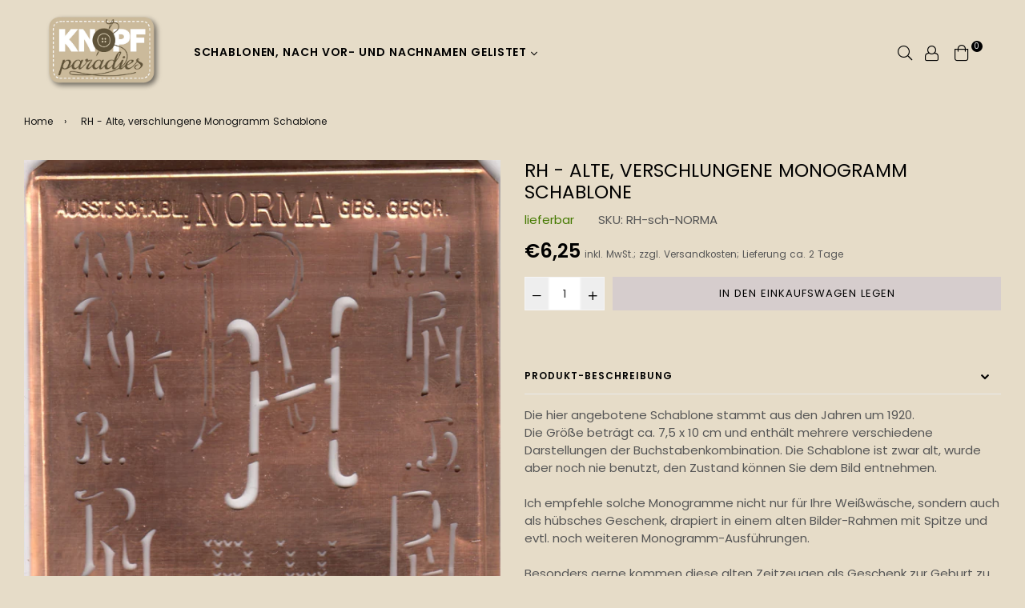

--- FILE ---
content_type: text/html; charset=utf-8
request_url: https://knopfparade.de/products/rh-sch-norma-alte-verschlungene-monogrammschablone
body_size: 30284
content:
<!doctype html>
<!--[if IE 9]> <html class="ie9 no-js" lang="de" > <![endif]-->
<!--[if (gt IE 9)|!(IE)]><!--> <html class="no-js" lang="de" > <!--<![endif]-->
<head>
  <meta name="p:domain_verify" content="a95ce84e6ea704c25c6712d2ffc54ae1"/>
  <meta charset="utf-8">
  <meta http-equiv="X-UA-Compatible" content="IE=edge,chrome=1">
  <meta name="viewport" content="width=device-width,initial-scale=1,maximum-scale=1,user-scalable=0">
  <meta name="theme-color" content="#d6cdcd">
  <link rel="canonical" href="https://knopfparade.de/products/rh-sch-norma-alte-verschlungene-monogrammschablone">
  <link rel="preconnect" href="//fonts.shopifycdn.com/" crossorigin>
  <link rel="preconnect" href="//cdn.shopify.com/" crossorigin>
  <link rel="preconnect" href="//v.shopify.com/" crossorigin>
  <link rel="dns-prefetch" href="//knopfparade.de" crossorigin>
  <link rel="dns-prefetch" href="//knoeppe.myshopify.com" crossorigin>
  <link rel="dns-prefetch" href="//cdn.shopify.com" crossorigin>
  <link rel="dns-prefetch" href="//v.shopify.com" crossorigin>
  <link rel="dns-prefetch" href="//fonts.shopifycdn.com" crossorigin>
  <link rel="preload" as="style" href="//knopfparade.de/cdn/shop/t/11/assets/theme.scss.css?v=18774574760948853451718950170"><link rel="shortcut icon" href="//knopfparade.de/cdn/shop/files/5906ro-s500_32x32.png?v=1614285323" type="image/png"><title>NORMA Wäscheschablone aus Kupferblech RH
&ndash; knopfparadies</title><meta name="description" content="Die hier angebotene Schablone stammt aus den Jahren um 1920.Die Größe beträgt ca. 7,5 x 10 cm und enthält mehrere verschiedene Darstellungen der Buchstabenkombination. Die Schablone ist zwar alt, wurde aber noch nie benutzt, den Zustand können Sie dem Bild entnehmen.Ich empfehle solche Monogramme nicht nur für Ihre Wei"><!-- /snippets/social-meta-tags.liquid --><meta property="og:site_name" content="knopfparadies">
<meta property="og:url" content="https://knopfparade.de/products/rh-sch-norma-alte-verschlungene-monogrammschablone">
<meta property="og:title" content="RH - Alte, verschlungene Monogramm Schablone">
<meta property="og:type" content="product">
<meta property="og:description" content="Die hier angebotene Schablone stammt aus den Jahren um 1920.Die Größe beträgt ca. 7,5 x 10 cm und enthält mehrere verschiedene Darstellungen der Buchstabenkombination. Die Schablone ist zwar alt, wurde aber noch nie benutzt, den Zustand können Sie dem Bild entnehmen.Ich empfehle solche Monogramme nicht nur für Ihre Wei"><meta property="og:price:amount" content="6,25">
  <meta property="og:price:currency" content="EUR"><meta property="og:image" content="http://knopfparade.de/cdn/shop/products/RH-sch-NORMA_1200x1200.jpg?v=1601326617">
<meta property="og:image:secure_url" content="https://knopfparade.de/cdn/shop/products/RH-sch-NORMA_1200x1200.jpg?v=1601326617">
<meta name="twitter:card" content="summary_large_image">
<meta name="twitter:title" content="RH - Alte, verschlungene Monogramm Schablone">
<meta name="twitter:description" content="Die hier angebotene Schablone stammt aus den Jahren um 1920.Die Größe beträgt ca. 7,5 x 10 cm und enthält mehrere verschiedene Darstellungen der Buchstabenkombination. Die Schablone ist zwar alt, wurde aber noch nie benutzt, den Zustand können Sie dem Bild entnehmen.Ich empfehle solche Monogramme nicht nur für Ihre Wei">
  
  <!-- main js -->
  <!--[if (lte IE 9) ]><script src="//knopfparade.de/cdn/shop/t/11/assets/match-media.min.js?v=22265819453975888031596737782" type="text/javascript"></script><![endif]-->
  <script src="//knopfparade.de/cdn/shop/t/11/assets/jquery.min.js?v=121482030648310525421596737779" type="text/javascript"></script>
  
  <!-- css -->
  <style type="text/css">		.flex{display:flex}.flex .flex-item{flex:1}*,::after,::before{box-sizing:border-box}html{overflow-x:hidden}body{font-family:Arial,Tahoma;margin:0;padding:0;overflow-x:hidden}article,aside,details,figcaption,figure,footer,header,hgroup,main,menu,nav,section,summary{display:block}body,button,input,select,textarea{-webkit-font-smoothing:antialiased;-webkit-text-size-adjust:100%}b,optgroup,strong{font-weight:700}em{font-style:italic}small{font-size:80%}sub,sup{font-size:75%;line-height:0;position:relative;vertical-align:baseline}sup{top:-.5em}sub{bottom:-.25em}img{max-width:100%;border:0}button,input,optgroup,select,textarea{color:inherit;font:inherit;margin:0;outline:0}button[disabled],html input[disabled]{cursor:default}.mb0{margin-bottom:0!important}[type=button]::-moz-focus-inner,[type=reset]::-moz-focus-inner,[type=submit]::-moz-focus-inner,button::-moz-focus-inner{border-style:none;padding:0}[type=button]:-moz-focusring,[type=reset]:-moz-focusring,[type=submit]:-moz-focusring,button:-moz-focusring{outline:1px dotted ButtonText}input[type=email],input[type=number],input[type=password],input[type=search]{-webkit-appearance:none;-moz-appearance:none}table{width:100%;border-collapse:collapse;border-spacing:0}td,th{padding:0}textarea{overflow:auto;-webkit-appearance:none;-moz-appearance:none}[tabindex='-1']:focus{outline:0}a,img{outline:0!important;border:0}[role=button],a,button,input,label,select,textarea{touch-action:manipulation}.pull-right{float:right}.pull-left{float:left}.clearfix::after{content:'';display:table;clear:both}.clear{clear:both}.icon__fallback-text,.visually-hidden{position:absolute!important;overflow:hidden;clip:rect(0 0 0 0);height:1px;width:1px;margin:-1px;padding:0;border:0}.visibility-hidden{visibility:hidden}.js-focus-hidden:focus{outline:0}.no-js:not(html){display:none}.no-js .no-js:not(html){display:block}.no-js .js{display:none}.skip-link:focus{clip:auto;width:auto;height:auto;margin:0;color:#000;background-color:#fff;padding:10px;opacity:1;z-index:10000;transition:none}blockquote{font-size:1.38462em;font-style:normal;text-align:center;padding:0 30px;margin:0}.rte blockquote{border-color:#e8e9eb;border-width:1px 0;border-style:solid;padding:30px 0;margin-bottom:15px}blockquote p+cite{margin-top:15px}blockquote cite{display:block;font-size:.85em;font-weight:400}blockquote cite::before{content:'\2014 \0020'}code,pre{font-family:Consolas,monospace;font-size:1em}pre{overflow:auto}p{margin:0 0 20px}p:last-child{margin-bottom:0}.fine-print{font-size:em(14);font-style:italic}.txt--minor{font-size:80%}.txt--emphasis{font-style:italic}.address{margin-bottom:30px}.icon{display:inline-block;width:20px;height:20px;vertical-align:middle;fill:currentColor}.no-svg .icon{display:none}svg.icon:not(.icon--full-color) circle,svg.icon:not(.icon--full-color) ellipse,svg.icon:not(.icon--full-color) g,svg.icon:not(.icon--full-color) line,svg.icon:not(.icon--full-color) path,svg.icon:not(.icon--full-color) polygon,svg.icon:not(.icon--full-color) polyline,svg.icon:not(.icon--full-color) rect,symbol.icon:not(.icon--full-color) circle,symbol.icon:not(.icon--full-color) ellipse,symbol.icon:not(.icon--full-color) g,symbol.icon:not(.icon--full-color) line,symbol.icon:not(.icon--full-color) path,symbol.icon:not(.icon--full-color) polygon,symbol.icon:not(.icon--full-color) polyline,symbol.icon:not(.icon--full-color) rect{fill:inherit;stroke:inherit}.no-svg .icon__fallback-text{position:static!important;overflow:inherit;clip:none;height:auto;width:auto;margin:0}.payment-icons{-moz-user-select:none;-ms-user-select:none;-webkit-user-select:none;user-select:none;cursor:default}.payment-icons .icon{width:30px;height:30px}.social-icons .ad{font-size:16px}ol,ul{margin:0;padding:0}li{list-style:none}ol{list-style:decimal}.list--inline{padding:0;margin:0}.list--inline li{display:inline-block;margin-bottom:0;vertical-align:middle}.rte img{height:auto}.rte table{table-layout:fixed}.rte ol,.rte ul{margin:0 0 10px 20px}.rte ol.list--inline,.rte ul.list--inline{margin-left:0}.rte ul{list-style:disc outside}.rte ul ul{list-style:circle outside}.rte ul ul ul{list-style:square outside}.rte a:not(.btn){padding-bottom:1px}.text-center .rte ol,.text-center .rte ul,.text-center.rte ol,.text-center.rte ul{margin-left:0;list-style-position:inside}.rte__table-wrapper{max-width:100%;overflow:auto;-webkit-overflow-scrolling:touch}.ad-spin{-webkit-animation:ad-spin 2s infinite linear;animation:ad-spin 2s infinite linear}@keyframes ad-spin{from{transform:rotate(0)}to{transform:rotate(360deg)}}.text-link{display:inline;border:0 none;background:0 0;padding:0;margin:0}svg:not(:root){overflow:hidden}.video-wrapper{position:relative;overflow:hidden;max-width:100%;padding-bottom:56.25%;height:0;height:auto}.video-wrapper iframe{position:absolute;top:0;left:0;width:100%;height:100%}form{margin:0}legend{border:0;padding:0}button,input[type=submit]{cursor:pointer}textarea{min-height:100px}select::-ms-expand{display:none}.label--hidden{position:absolute;height:0;width:0;margin-bottom:0;overflow:hidden;clip:rect(1px,1px,1px,1px)}.ie9 .label--hidden{position:static;height:auto;width:auto;margin-bottom:2px;overflow:visible;clip:initial}.form-vertical input,.form-vertical select,.form-vertical textarea{display:block;width:100%}.form-vertical [type=checkbox],.form-vertical [type=radio]{display:inline-block;width:auto;margin-right:5px}.form-vertical .btn,.form-vertical [type=submit]{display:inline-block;width:auto}.errors,.form--success,.note{padding:8px;margin:0 0 15px;font-size:12px}hr{margin:20px 0;border:0}.hr--small{padding:10px 0;margin:0}.hr--invisible{border-bottom:0}.is-transitioning{display:block!important;visibility:visible!important}.placeholder-svg{display:block;fill:rgba(85,85,85,.35);background-color:rgba(85,85,85,.1);width:100%;height:100%;max-width:100%;max-height:100%;border:1px solid rgba(85,85,85,.2)}.placeholder-noblocks{padding:40px;text-align:center}.placeholder-background{position:absolute;top:0;right:0;bottom:0;left:0}.placeholder-background .icon{border:0}.image-bar__content .placeholder-svg{position:absolute;top:0;left:0}.col-2{width:50%}.col-3{width:33.33%}.col-4{width:25%}.col-5{width:20%}.wd-30{width:30%}.wd-40{width:40%}.wd-50{width:50%}.wd-60{width:60%}.wd-70{width:70%}.wd-80{width:80%}.wd-90{width:90%}#siteNav.hidearrow .ad-angle-down-l{display:none}#siteNav.left{text-align:left}#siteNav.center{text-align:center}#siteNav.right{text-align:right}#siteNav.regular>li a{font-weight:400}#siteNav.medium>li a{font-weight:600}#siteNav.bold>li a{font-weight:700}		.grid{list-style:none;padding:0;margin-left:-15px;margin-right:-15px}.grid::after{content:'';display:table;clear:both}@media only screen and (max-width:766px){.grid{margin-left:-10px;margin-right:-10px}}@media only screen and (max-width:479px){.grid{margin-left:-5px;margin-right:-5px}}.grid__item{float:left;width:100%;padding-left:15px;padding-right:15px}@media only screen and (max-width:766px){.grid__item{padding-left:10px;padding-right:10px}}@media only screen and (max-width:479px){.grid__item{padding-left:5px;padding-right:5px}}.grid__item[class*="--push"]{position:relative}.grid--rev{direction:rtl;text-align:left}.grid--rev>.grid__item{direction:ltr;text-align:left;float:right}.one-whole{width:100%}.one-half{width:50%}.one-third{width:33.33333%}.two-thirds{width:66.66667%}.one-quarter{width:25%}.two-quarters{width:50%}.three-quarters{width:75%}.one-fifth{width:20%}.two-fifths{width:40%}.three-fifths{width:60%}.four-fifths{width:80%}.one-sixth{width:16.66667%}.two-sixths{width:33.33333%}.three-sixths{width:50%}.four-sixths{width:66.66667%}.five-sixths{width:83.33333%}.one-seventh{width:14.28571%}.two-seventh{width:28.57143%}.three-seventh{width:42.85714%}.four-seventh{width:57.14286%}.five-seventh{width:71.42857%}.one-eighth{width:12.5%}.two-eighths{width:25%}.three-eighths{width:37.5%}.four-eighths{width:50%}.five-eighths{width:62.5%}.six-eighths{width:75%}.seven-eighths{width:87.5%}.one-tenth{width:10%}.two-tenths{width:20%}.three-tenths{width:30%}.four-tenths{width:40%}.five-tenths{width:50%}.six-tenths{width:60%}.seven-tenths{width:70%}.eight-tenths{width:80%}.nine-tenths{width:90%}.one-twelfth{width:8.33333%}.two-twelfths{width:16.66667%}.three-twelfths{width:25%}.four-twelfths{width:33.33333%}.five-twelfths{width:41.66667%}.six-twelfths{width:50%}.seven-twelfths{width:58.33333%}.eight-twelfths{width:66.66667%}.nine-twelfths{width:75%}.ten-twelfths{width:83.33333%}.eleven-twelfths{width:91.66667%}.show{display:block!important}.hide{display:none!important}.text-left{text-align:left!important}.text-right{text-align:right!important}.text-center{text-align:center!important}@media only screen and (min-width:767px){.medium-up--one-whole{width:100%}.medium-up--one-half{width:50%}.medium-up--one-third{width:33.33333%}.medium-up--two-thirds{width:66.66667%}.medium-up--one-quarter{width:25%}.medium-up--two-quarters{width:50%}.medium-up--three-quarters{width:75%}.medium-up--one-fifth{width:20%}.medium-up--two-fifths{width:40%}.medium-up--three-fifths{width:60%}.medium-up--four-fifths{width:80%}.medium-up--one-sixth{width:16.66667%}.medium-up--two-sixths{width:33.33333%}.medium-up--three-sixths{width:50%}.medium-up--four-sixths{width:66.66667%}.medium-up--five-sixths{width:83.33333%}.medium-up--one-seventh{width:14.28571%}.medium-up--two-seventh{width:28.57143%}.medium-up--three-seventh{width:42.85714%}.medium-up--four-seventh{width:57.14286%}.medium-up--five-seventh{width:71.42857%}.medium-up--one-eighth{width:12.5%}.medium-up--two-eighths{width:25%}.medium-up--three-eighths{width:37.5%}.medium-up--four-eighths{width:50%}.medium-up--five-eighths{width:62.5%}.medium-up--six-eighths{width:75%}.medium-up--seven-eighths{width:87.5%}.medium-up--one-tenth{width:10%}.medium-up--two-tenths{width:20%}.medium-up--three-tenths{width:30%}.medium-up--four-tenths{width:40%}.medium-up--five-tenths{width:50%}.medium-up--six-tenths{width:60%}.medium-up--seven-tenths{width:70%}.medium-up--eight-tenths{width:80%}.medium-up--nine-tenths{width:90%}.medium-up--one-twelfth{width:8.33333%}.medium-up--two-twelfths{width:16.66667%}.medium-up--three-twelfths{width:25%}.medium-up--four-twelfths{width:33.33333%}.medium-up--five-twelfths{width:41.66667%}.medium-up--six-twelfths{width:50%}.medium-up--seven-twelfths{width:58.33333%}.medium-up--eight-twelfths{width:66.66667%}.medium-up--nine-twelfths{width:75%}.medium-up--ten-twelfths{width:83.33333%}.medium-up--eleven-twelfths{width:91.66667%}.grid--uniform .medium-up--five-tenths:nth-child(2n+1),.grid--uniform .medium-up--four-eighths:nth-child(2n+1),.grid--uniform .medium-up--four-twelfths:nth-child(3n+1),.grid--uniform .medium-up--one-eighth:nth-child(8n+1),.grid--uniform .medium-up--one-fifth:nth-child(5n+1),.grid--uniform .medium-up--one-half:nth-child(2n+1),.grid--uniform .medium-up--one-quarter:nth-child(4n+1),.grid--uniform .medium-up--one-seventh:nth-child(7n+1),.grid--uniform .medium-up--one-sixth:nth-child(6n+1),.grid--uniform .medium-up--one-third:nth-child(3n+1),.grid--uniform .medium-up--one-twelfth:nth-child(12n+1),.grid--uniform .medium-up--six-twelfths:nth-child(2n+1),.grid--uniform .medium-up--three-sixths:nth-child(2n+1),.grid--uniform .medium-up--three-twelfths:nth-child(4n+1),.grid--uniform .medium-up--two-eighths:nth-child(4n+1),.grid--uniform .medium-up--two-sixths:nth-child(3n+1),.grid--uniform .medium-up--two-twelfths:nth-child(6n+1){clear:both}.medium-up--show{display:block!important}.medium-up--hide{display:none!important}.medium-up--text-left{text-align:left!important}.medium-up--text-right{text-align:right!important}.medium-up--text-center{text-align:center!important}}@media only screen and (min-width:999px){.large-up--one-whole{width:100%}.large-up--one-half{width:50%}.large-up--one-third{width:33.33333%}.large-up--two-thirds{width:66.66667%}.large-up--one-quarter{width:25%}.large-up--two-quarters{width:50%}.large-up--three-quarters{width:75%}.large-up--one-fifth{width:20%}.large-up--two-fifths{width:40%}.large-up--three-fifths{width:60%}.large-up--four-fifths{width:80%}.large-up--one-sixth{width:16.66667%}.large-up--two-sixths{width:33.33333%}.large-up--three-sixths{width:50%}.large-up--four-sixths{width:66.66667%}.large-up--five-sixths{width:83.33333%}.large-up--one-seventh{width:14.28571%}.large-up--two-seventh{width:28.57143%}.large-up--three-seventh{width:42.85714%}.large-up--four-seventh{width:57.14286%}.large-up--five-seventh{width:71.42857%}.large-up--one-eighth{width:12.5%}.large-up--two-eighths{width:25%}.large-up--three-eighths{width:37.5%}.large-up--four-eighths{width:50%}.large-up--five-eighths{width:62.5%}.large-up--six-eighths{width:75%}.large-up--seven-eighths{width:87.5%}.large-up--one-tenth{width:10%}.large-up--two-tenths{width:20%}.large-up--three-tenths{width:30%}.large-up--four-tenths{width:40%}.large-up--five-tenths{width:50%}.large-up--six-tenths{width:60%}.large-up--seven-tenths{width:70%}.large-up--eight-tenths{width:80%}.large-up--nine-tenths{width:90%}.large-up--one-twelfth{width:8.33333%}.large-up--two-twelfths{width:16.66667%}.large-up--three-twelfths{width:25%}.large-up--four-twelfths{width:33.33333%}.large-up--five-twelfths{width:41.66667%}.large-up--six-twelfths{width:50%}.large-up--seven-twelfths{width:58.33333%}.large-up--eight-twelfths{width:66.66667%}.large-up--nine-twelfths{width:75%}.large-up--ten-twelfths{width:83.33333%}.large-up--eleven-twelfths{width:91.66667%}.grid--uniform .large-up--five-tenths:nth-child(2n+1),.grid--uniform .large-up--four-eighths:nth-child(2n+1),.grid--uniform .large-up--four-twelfths:nth-child(3n+1),.grid--uniform .large-up--one-eighth:nth-child(8n+1),.grid--uniform .large-up--one-fifth:nth-child(5n+1),.grid--uniform .large-up--one-half:nth-child(2n+1),.grid--uniform .large-up--one-quarter:nth-child(4n+1),.grid--uniform .large-up--one-seventh:nth-child(7n+1),.grid--uniform .large-up--one-sixth:nth-child(6n+1),.grid--uniform .large-up--one-third:nth-child(3n+1),.grid--uniform .large-up--one-twelfth:nth-child(12n+1),.grid--uniform .large-up--six-twelfths:nth-child(2n+1),.grid--uniform .large-up--three-sixths:nth-child(2n+1),.grid--uniform .large-up--three-twelfths:nth-child(4n+1),.grid--uniform .large-up--two-eighths:nth-child(4n+1),.grid--uniform .large-up--two-sixths:nth-child(3n+1),.grid--uniform .large-up--two-twelfths:nth-child(6n+1){clear:both}.large-up--show{display:block!important}.large-up--hide{display:none!important}.large-up--text-left{text-align:left!important}.large-up--text-right{text-align:right!important}.large-up--text-center{text-align:center!important}}@media only screen and (min-width:1200px){.widescreen--one-whole{width:100%}.widescreen--one-half{width:50%}.widescreen--one-third{width:33.33333%}.widescreen--two-thirds{width:66.66667%}.widescreen--one-quarter{width:25%}.widescreen--two-quarters{width:50%}.widescreen--three-quarters{width:75%}.widescreen--one-fifth{width:20%}.widescreen--two-fifths{width:40%}.widescreen--three-fifths{width:60%}.widescreen--four-fifths{width:80%}.widescreen--one-sixth{width:16.66667%}.widescreen--two-sixths{width:33.33333%}.widescreen--three-sixths{width:50%}.widescreen--four-sixths{width:66.66667%}.widescreen--five-sixths{width:83.33333%}.widescreen--one-seventh{width:14.28571%}.widescreen--two-seventh{width:28.57143%}.widescreen--three-seventh{width:42.85714%}.widescreen--four-seventh{width:57.14286%}.widescreen--five-seventh{width:71.42857%}.widescreen--one-eighth{width:12.5%}.widescreen--two-eighths{width:25%}.widescreen--three-eighths{width:37.5%}.widescreen--four-eighths{width:50%}.widescreen--five-eighths{width:62.5%}.widescreen--six-eighths{width:75%}.widescreen--seven-eighths{width:87.5%}.widescreen--one-tenth{width:10%}.widescreen--two-tenths{width:20%}.widescreen--three-tenths{width:30%}.widescreen--four-tenths{width:40%}.widescreen--five-tenths{width:50%}.widescreen--six-tenths{width:60%}.widescreen--seven-tenths{width:70%}.widescreen--eight-tenths{width:80%}.widescreen--nine-tenths{width:90%}.widescreen--one-twelfth{width:8.33333%}.widescreen--two-twelfths{width:16.66667%}.widescreen--three-twelfths{width:25%}.widescreen--four-twelfths{width:33.33333%}.widescreen--five-twelfths{width:41.66667%}.widescreen--six-twelfths{width:50%}.widescreen--seven-twelfths{width:58.33333%}.widescreen--eight-twelfths{width:66.66667%}.widescreen--nine-twelfths{width:75%}.widescreen--ten-twelfths{width:83.33333%}.widescreen--eleven-twelfths{width:91.66667%}.grid--uniform .widescreen--five-tenths:nth-child(2n+1),.grid--uniform .widescreen--four-eighths:nth-child(2n+1),.grid--uniform .widescreen--four-twelfths:nth-child(3n+1),.grid--uniform .widescreen--one-eighth:nth-child(8n+1),.grid--uniform .widescreen--one-fifth:nth-child(5n+1),.grid--uniform .widescreen--one-half:nth-child(2n+1),.grid--uniform .widescreen--one-quarter:nth-child(4n+1),.grid--uniform .widescreen--one-seventh:nth-child(7n+1),.grid--uniform .widescreen--one-sixth:nth-child(6n+1),.grid--uniform .widescreen--one-third:nth-child(3n+1),.grid--uniform .widescreen--one-twelfth:nth-child(12n+1),.grid--uniform .widescreen--six-twelfths:nth-child(2n+1),.grid--uniform .widescreen--three-sixths:nth-child(2n+1),.grid--uniform .widescreen--three-twelfths:nth-child(4n+1),.grid--uniform .widescreen--two-eighths:nth-child(4n+1),.grid--uniform .widescreen--two-sixths:nth-child(3n+1),.grid--uniform .widescreen--two-twelfths:nth-child(6n+1){clear:both}.widescreen--show{display:block!important}.widescreen--hide{display:none!important}.widescreen--text-left{text-align:left!important}.widescreen--text-right{text-align:right!important}.widescreen--text-center{text-align:center!important}}@media only screen and (min-width:999px) and (max-width:1199px){.large--one-whole{width:100%}.large--one-half{width:50%}.large--one-third{width:33.33333%}.large--two-thirds{width:66.66667%}.large--one-quarter{width:25%}.large--two-quarters{width:50%}.large--three-quarters{width:75%}.large--one-fifth{width:20%}.large--two-fifths{width:40%}.large--three-fifths{width:60%}.large--four-fifths{width:80%}.large--one-sixth{width:16.66667%}.large--two-sixths{width:33.33333%}.large--three-sixths{width:50%}.large--four-sixths{width:66.66667%}.large--five-sixths{width:83.33333%}.large--one-seventh{width:14.28571%}.large--two-seventh{width:28.57143%}.large--three-seventh{width:42.85714%}.large--four-seventh{width:57.14286%}.large--five-seventh{width:71.42857%}.large--one-eighth{width:12.5%}.large--two-eighths{width:25%}.large--three-eighths{width:37.5%}.large--four-eighths{width:50%}.large--five-eighths{width:62.5%}.large--six-eighths{width:75%}.large--seven-eighths{width:87.5%}.large--one-tenth{width:10%}.large--two-tenths{width:20%}.large--three-tenths{width:30%}.large--four-tenths{width:40%}.large--five-tenths{width:50%}.large--six-tenths{width:60%}.large--seven-tenths{width:70%}.large--eight-tenths{width:80%}.large--nine-tenths{width:90%}.large--one-twelfth{width:8.33333%}.large--two-twelfths{width:16.66667%}.large--three-twelfths{width:25%}.large--four-twelfths{width:33.33333%}.large--five-twelfths{width:41.66667%}.large--six-twelfths{width:50%}.large--seven-twelfths{width:58.33333%}.large--eight-twelfths{width:66.66667%}.large--nine-twelfths{width:75%}.large--ten-twelfths{width:83.33333%}.large--eleven-twelfths{width:91.66667%}.grid--uniform .large--five-tenths:nth-child(2n+1),.grid--uniform .large--four-eighths:nth-child(2n+1),.grid--uniform .large--four-twelfths:nth-child(3n+1),.grid--uniform .large--one-eighth:nth-child(8n+1),.grid--uniform .large--one-fifth:nth-child(5n+1),.grid--uniform .large--one-half:nth-child(2n+1),.grid--uniform .large--one-quarter:nth-child(4n+1),.grid--uniform .large--one-seventh:nth-child(7n+1),.grid--uniform .large--one-sixth:nth-child(6n+1),.grid--uniform .large--one-third:nth-child(3n+1),.grid--uniform .large--one-twelfth:nth-child(12n+1),.grid--uniform .large--six-twelfths:nth-child(2n+1),.grid--uniform .large--three-sixths:nth-child(2n+1),.grid--uniform .large--three-twelfths:nth-child(4n+1),.grid--uniform .large--two-eighths:nth-child(4n+1),.grid--uniform .large--two-sixths:nth-child(3n+1),.grid--uniform .large--two-twelfths:nth-child(6n+1){clear:both}.large--show{display:block!important}.large--hide{display:none!important}.large--text-left{text-align:left!important}.large--text-right{text-align:right!important}.large--text-center{text-align:center!important}}@media only screen and (min-width:767px) and (max-width:998px){.medium--one-whole{width:100%}.medium--one-half{width:50%}.medium--one-third{width:33.33333%}.medium--two-thirds{width:66.66667%}.medium--one-quarter{width:25%}.medium--two-quarters{width:50%}.medium--three-quarters{width:75%}.medium--one-fifth{width:20%}.medium--two-fifths{width:40%}.medium--three-fifths{width:60%}.medium--four-fifths{width:80%}.medium--one-sixth{width:16.66667%}.medium--two-sixths{width:33.33333%}.medium--three-sixths{width:50%}.medium--four-sixths{width:66.66667%}.medium--five-sixths{width:83.33333%}.medium--one-seventh{width:14.28571%}.medium--two-seventh{width:28.57143%}.medium--three-seventh{width:42.85714%}.medium--four-seventh{width:57.14286%}.medium--five-seventh{width:71.42857%}.medium--one-eighth{width:12.5%}.medium--two-eighths{width:25%}.medium--three-eighths{width:37.5%}.medium--four-eighths{width:50%}.medium--five-eighths{width:62.5%}.medium--six-eighths{width:75%}.medium--seven-eighths{width:87.5%}.medium--one-tenth{width:10%}.medium--two-tenths{width:20%}.medium--three-tenths{width:30%}.medium--four-tenths{width:40%}.medium--five-tenths{width:50%}.medium--six-tenths{width:60%}.medium--seven-tenths{width:70%}.medium--eight-tenths{width:80%}.medium--nine-tenths{width:90%}.medium--one-twelfth{width:8.33333%}.medium--two-twelfths{width:16.66667%}.medium--three-twelfths{width:25%}.medium--four-twelfths{width:33.33333%}.medium--five-twelfths{width:41.66667%}.medium--six-twelfths{width:50%}.medium--seven-twelfths{width:58.33333%}.medium--eight-twelfths{width:66.66667%}.medium--nine-twelfths{width:75%}.medium--ten-twelfths{width:83.33333%}.medium--eleven-twelfths{width:91.66667%}.grid--uniform .medium--five-tenths:nth-child(2n+1),.grid--uniform .medium--four-eighths:nth-child(2n+1),.grid--uniform .medium--four-twelfths:nth-child(3n+1),.grid--uniform .medium--one-eighth:nth-child(8n+1),.grid--uniform .medium--one-fifth:nth-child(5n+1),.grid--uniform .medium--one-half:nth-child(2n+1),.grid--uniform .medium--one-quarter:nth-child(4n+1),.grid--uniform .medium--one-seventh:nth-child(7n+1),.grid--uniform .medium--one-sixth:nth-child(6n+1),.grid--uniform .medium--one-third:nth-child(3n+1),.grid--uniform .medium--one-twelfth:nth-child(12n+1),.grid--uniform .medium--six-twelfths:nth-child(2n+1),.grid--uniform .medium--three-sixths:nth-child(2n+1),.grid--uniform .medium--three-twelfths:nth-child(4n+1),.grid--uniform .medium--two-eighths:nth-child(4n+1),.grid--uniform .medium--two-sixths:nth-child(3n+1),.grid--uniform .medium--two-twelfths:nth-child(6n+1){clear:both}.medium--show{display:block!important}.medium--hide{display:none!important}.medium--text-left{text-align:left!important}.medium--text-right{text-align:right!important}.medium--text-center{text-align:center!important}}@media only screen and (max-width:766px){.small--one-whole{width:100%}.small--one-half{width:50%}.small--one-third{width:33.33333%}.small--two-thirds{width:66.66667%}.small--one-quarter{width:25%}.small--two-quarters{width:50%}.small--three-quarters{width:75%}.small--one-fifth{width:20%}.small--two-fifths{width:40%}.small--three-fifths{width:60%}.small--four-fifths{width:80%}.small--one-sixth{width:16.66667%}.small--two-sixths{width:33.33333%}.small--three-sixths{width:50%}.small--four-sixths{width:66.66667%}.small--five-sixths{width:83.33333%}.small--one-seventh{width:14.28571%}.small--two-seventh{width:28.57143%}.small--three-seventh{width:42.85714%}.small--four-seventh{width:57.14286%}.small--five-seventh{width:71.42857%}.small--one-eighth{width:12.5%}.small--two-eighths{width:25%}.small--three-eighths{width:37.5%}.small--four-eighths{width:50%}.small--five-eighths{width:62.5%}.small--six-eighths{width:75%}.small--seven-eighths{width:87.5%}.small--one-tenth{width:10%}.small--two-tenths{width:20%}.small--three-tenths{width:30%}.small--four-tenths{width:40%}.small--five-tenths{width:50%}.small--six-tenths{width:60%}.small--seven-tenths{width:70%}.small--eight-tenths{width:80%}.small--nine-tenths{width:90%}.small--one-twelfth{width:8.33333%}.small--two-twelfths{width:16.66667%}.small--three-twelfths{width:25%}.small--four-twelfths{width:33.33333%}.small--five-twelfths{width:41.66667%}.small--six-twelfths{width:50%}.small--seven-twelfths{width:58.33333%}.small--eight-twelfths{width:66.66667%}.small--nine-twelfths{width:75%}.small--ten-twelfths{width:83.33333%}.small--eleven-twelfths{width:91.66667%}.grid--uniform .small--five-tenths:nth-child(2n+1),.grid--uniform .small--four-eighths:nth-child(2n+1),.grid--uniform .small--four-twelfths:nth-child(3n+1),.grid--uniform .small--one-eighth:nth-child(8n+1),.grid--uniform .small--one-fifth:nth-child(5n+1),.grid--uniform .small--one-half:nth-child(2n+1),.grid--uniform .small--one-quarter:nth-child(4n+1),.grid--uniform .small--one-seventh:nth-child(7n+1),.grid--uniform .small--one-sixth:nth-child(6n+1),.grid--uniform .small--one-third:nth-child(3n+1),.grid--uniform .small--one-twelfth:nth-child(12n+1),.grid--uniform .small--six-twelfths:nth-child(2n+1),.grid--uniform .small--three-sixths:nth-child(2n+1),.grid--uniform .small--three-twelfths:nth-child(4n+1),.grid--uniform .small--two-eighths:nth-child(4n+1),.grid--uniform .small--two-sixths:nth-child(3n+1),.grid--uniform .small--two-twelfths:nth-child(6n+1){clear:both}.small--show{display:block!important}.small--hide{display:none!important}.small--text-left{text-align:left!important}.small--text-right{text-align:right!important}.small--text-center{text-align:center!important}}@media only screen and (max-width:639px){.mobile--one-whole{width:100%}.mobile--one-half{width:50%}.mobile--one-third{width:33.33333%}.mobile--two-thirds{width:66.66667%}.mobile--one-quarter{width:25%}.mobile--two-quarters{width:50%}.mobile--three-quarters{width:75%}.mobile--one-fifth{width:20%}.mobile--two-fifths{width:40%}.mobile--three-fifths{width:60%}.mobile--four-fifths{width:80%}.mobile--one-sixth{width:16.66667%}.mobile--two-sixths{width:33.33333%}.mobile--three-sixths{width:50%}.mobile--four-sixths{width:66.66667%}.mobile--five-sixths{width:83.33333%}.mobile--one-seventh{width:14.28571%}.mobile--two-seventh{width:28.57143%}.mobile--three-seventh{width:42.85714%}.mobile--four-seventh{width:57.14286%}.mobile--five-seventh{width:71.42857%}.mobile--one-eighth{width:12.5%}.mobile--two-eighths{width:25%}.mobile--three-eighths{width:37.5%}.mobile--four-eighths{width:50%}.mobile--five-eighths{width:62.5%}.mobile--six-eighths{width:75%}.mobile--seven-eighths{width:87.5%}.mobile--one-tenth{width:10%}.mobile--two-tenths{width:20%}.mobile--three-tenths{width:30%}.mobile--four-tenths{width:40%}.mobile--five-tenths{width:50%}.mobile--six-tenths{width:60%}.mobile--seven-tenths{width:70%}.mobile--eight-tenths{width:80%}.mobile--nine-tenths{width:90%}.mobile--one-twelfth{width:8.33333%}.mobile--two-twelfths{width:16.66667%}.mobile--three-twelfths{width:25%}.mobile--four-twelfths{width:33.33333%}.mobile--five-twelfths{width:41.66667%}.mobile--six-twelfths{width:50%}.mobile--seven-twelfths{width:58.33333%}.mobile--eight-twelfths{width:66.66667%}.mobile--nine-twelfths{width:75%}.mobile--ten-twelfths{width:83.33333%}.mobile--eleven-twelfths{width:91.66667%}.grid--uniform .mobile--five-tenths:nth-child(2n+1),.grid--uniform .mobile--four-eighths:nth-child(2n+1),.grid--uniform .mobile--four-twelfths:nth-child(3n+1),.grid--uniform .mobile--one-eighth:nth-child(8n+1),.grid--uniform .mobile--one-fifth:nth-child(5n+1),.grid--uniform .mobile--one-half:nth-child(2n+1),.grid--uniform .mobile--one-quarter:nth-child(4n+1),.grid--uniform .mobile--one-seventh:nth-child(7n+1),.grid--uniform .mobile--one-sixth:nth-child(6n+1),.grid--uniform .mobile--one-third:nth-child(3n+1),.grid--uniform .mobile--one-twelfth:nth-child(12n+1),.grid--uniform .mobile--six-twelfths:nth-child(2n+1),.grid--uniform .mobile--three-sixths:nth-child(2n+1),.grid--uniform .mobile--three-twelfths:nth-child(4n+1),.grid--uniform .mobile--two-eighths:nth-child(4n+1),.grid--uniform .mobile--two-sixths:nth-child(3n+1),.grid--uniform .mobile--two-twelfths:nth-child(6n+1){clear:both}.mobile--show{display:block!important}.mobile--hide{display:none!important}.mobile--text-left{text-align:left!important}.mobile--text-right{text-align:right!important}.mobile--text-center{text-align:center!important}}@media only screen and (max-width:766px){.small--push-one-half{left:50%}.small--push-one-third{left:33.33333%}.small--push-two-thirds{left:66.66667%}.small--push-one-quarter{left:25%}.small--push-two-quarters{left:50%}.small--push-three-quarters{left:75%}.small--push-one-fifth{left:20%}.small--push-two-fifths{left:40%}.small--push-three-fifths{left:60%}.small--push-four-fifths{left:80%}.small--push-one-sixth{left:16.66667%}.small--push-two-sixths{left:33.33333%}.small--push-three-sixths{left:50%}.small--push-four-sixths{left:66.66667%}.small--push-five-sixths{left:83.33333%}.small--push-one-eighth{left:12.5%}.small--push-two-eighths{left:25%}.small--push-three-eighths{left:37.5%}.small--push-four-eighths{left:50%}.small--push-five-eighths{left:62.5%}.small--push-six-eighths{left:75%}.small--push-seven-eighths{left:87.5%}.small--push-one-tenth{left:10%}.small--push-two-tenths{left:20%}.small--push-three-tenths{left:30%}.small--push-four-tenths{left:40%}.small--push-five-tenths{left:50%}.small--push-six-tenths{left:60%}.small--push-seven-tenths{left:70%}.small--push-eight-tenths{left:80%}.small--push-nine-tenths{left:90%}.small--push-one-twelfth{left:8.33333%}.small--push-two-twelfths{left:16.66667%}.small--push-three-twelfths{left:25%}.small--push-four-twelfths{left:33.33333%}.small--push-five-twelfths{left:41.66667%}.small--push-six-twelfths{left:50%}.small--push-seven-twelfths{left:58.33333%}.small--push-eight-twelfths{left:66.66667%}.small--push-nine-twelfths{left:75%}.small--push-ten-twelfths{left:83.33333%}.small--push-eleven-twelfths{left:91.66667%}}@media only screen and (min-width:767px){.medium-up--push-one-half{left:50%}.medium-up--push-one-third{left:33.33333%}.medium-up--push-two-thirds{left:66.66667%}.medium-up--push-one-quarter{left:25%}.medium-up--push-two-quarters{left:50%}.medium-up--push-three-quarters{left:75%}.medium-up--push-one-fifth{left:20%}.medium-up--push-two-fifths{left:40%}.medium-up--push-three-fifths{left:60%}.medium-up--push-four-fifths{left:80%}.medium-up--push-one-sixth{left:16.66667%}.medium-up--push-two-sixths{left:33.33333%}.medium-up--push-three-sixths{left:50%}.medium-up--push-four-sixths{left:66.66667%}.medium-up--push-five-sixths{left:83.33333%}.medium-up--push-one-eighth{left:12.5%}.medium-up--push-two-eighths{left:25%}.medium-up--push-three-eighths{left:37.5%}.medium-up--push-four-eighths{left:50%}.medium-up--push-five-eighths{left:62.5%}.medium-up--push-six-eighths{left:75%}.medium-up--push-seven-eighths{left:87.5%}.medium-up--push-one-tenth{left:10%}.medium-up--push-two-tenths{left:20%}.medium-up--push-three-tenths{left:30%}.medium-up--push-four-tenths{left:40%}.medium-up--push-five-tenths{left:50%}.medium-up--push-six-tenths{left:60%}.medium-up--push-seven-tenths{left:70%}.medium-up--push-eight-tenths{left:80%}.medium-up--push-nine-tenths{left:90%}.medium-up--push-one-twelfth{left:8.33333%}.medium-up--push-two-twelfths{left:16.66667%}.medium-up--push-three-twelfths{left:25%}.medium-up--push-four-twelfths{left:33.33333%}.medium-up--push-five-twelfths{left:41.66667%}.medium-up--push-six-twelfths{left:50%}.medium-up--push-seven-twelfths{left:58.33333%}.medium-up--push-eight-twelfths{left:66.66667%}.medium-up--push-nine-twelfths{left:75%}.medium-up--push-ten-twelfths{left:83.33333%}.medium-up--push-eleven-twelfths{left:91.66667%}}	 @font-face{font-family:Adorn-Icons;src:url("//knopfparade.de/cdn/shop/t/11/assets/adorn-icons.woff2?v=167339017966625775301596737771") format('woff2'),url("//knopfparade.de/cdn/shop/t/11/assets/adorn-icons.woff?v=161036233917603097671596737770") format('woff'),url("//knopfparade.de/cdn/shop/t/11/assets/adorn-icons.svg?v=47067478834948831351596737769#Adorn-Icons") format('svg');font-weight:400;font-style:normal;font-display:swap;}.ad{font:normal normal normal 16px/1 adorn-icons;speak:none;text-transform:none;display:inline-block;vertical-align:middle;text-rendering:auto;-webkit-font-smoothing:antialiased;-moz-osx-font-smoothing:grayscale}.ad-sort:before{content:"\ea0a"}.ad-step-forward:before{content:"\ea11"}.ad-step-forward-r:before{content:"\eb33"}.ad-an-double-down:before{content:"\eb62"}.ad-an-double-left:before{content:"\eb63"}.ad-an-double-right:before{content:"\eb64"}.ad-an-double-up:before{content:"\eb65"}.ad-angle-down:before{content:"\e902"}.ad-angle-down-r:before{content:"\ea45"}.ad-angle-down-l:before{content:"\eb66"}.ad-angle-left:before{content:"\e903"}.ad { /* use !important to prevent issues with browser extensions that change fonts */font-family: 'adorn-icons' !important; speak: none; font-style: normal; font-weight: normal; font-variant: normal; text-transform: none; line-height: 1; /* Better Font Rendering =========== */-webkit-font-smoothing: antialiased; -moz-osx-font-smoothing: grayscale; }.ad-money-note:before { content: "\e91c"; }.ad-chat:before { content: "\e906"; }.ad-credit-card1:before { content: "\e907"; }.ad-customer-service:before { content: "\e908"; }.ad-dollar:before { content: "\e909"; }.ad-fire:before { content: "\e911"; }.ad-fire-l:before { content: "\e912"; }.ad-free-delivery:before { content: "\e913"; }.ad-gift-box:before { content: "\e914"; }.ad-like:before { content: "\e91a"; }.ad-money:before { content: "\e91b"; }.ad-payment-security:before { content: "\e91d"; }.ad-phone-24:before { content: "\e923"; }.ad-recommended:before { content: "\e924"; }.ad-reliability:before { content: "\e925"; }.ad-rule:before { content: "\e926"; }.ad-ruler:before { content: "\e929"; }.ad-dressmaker:before { content: "\e92e"; }.ad-shield:before { content: "\e930"; }.ad-bag-t:before { content: "\e933"; }.ad-video2:before { content: "\e93b"; }.ad-video-player1:before { content: "\e93e"; }.ad-worldwide:before { content: "\e941"; }.ad-telegram:before { content: "\ec30"; }.ad-telegram-plane:before { content: "\ec31"; }.ad-upload:before { content: "\ea33"; }.ad-upload-r:before { content: "\eb51"; }.ad-upload-l:before { content: "\ec1a"; }.ad-window-restore-r:before { content: "\eb5e"; }.ad-book-r:before { content: "\ea6a"; }.ad-briefcase:before { content: "\e93c"; }.ad-briefcase-r:before { content: "\ea6b"; }.ad-calculator:before { content: "\e940"; }.ad-calculator-r:before { content: "\ea6e"; }.ad-calculator-l:before { content: "\eb83"; }.ad-calendar:before { content: "\f073"; }.ad-copy-l:before { content: "\eba5"; }.ad-download:before { content: "\e976"; }.ad-download-r:before { content: "\eaa6"; }.ad-paper-r-plane:before { content: "\eaeb"; }.ad-paper-l-plane:before { content: "\ebd7"; }.ad-portrait-l:before { content: "\ebe4"; }.ad-save:before { content: "\e9f4"; }.ad-save-r:before { content: "\eb1b"; }.ad-save-l:before { content: "\ebf2"; }.ad-server:before { content: "\f233"; }.ad-server-r:before { content: "\eb20"; }.ad-server-l:before { content: "\ebf6"; }.ad-id-badge:before { content: "\e9a2"; }.ad-id-badge-r:before { content: "\eabc"; }.ad-id-card:before { content: "\e9a3"; }.ad-id-card-r:before { content: "\eabd"; }.ad-id-card-l:before { content: "\ebbe"; }.ad-image:before { content: "\e9a4"; }.ad-image-r:before { content: "\eabe"; }.ad-images-r:before { content: "\eabf"; }.ad-inbox:before { content: "\e9a6"; }.ad-inbox-in:before { content: "\e9a7"; }.ad-inbox-in-r:before { content: "\eac0"; }.ad-inbox-out:before { content: "\e9a8"; }.ad-inbox-out-r:before { content: "\eac1"; }.ad-tag:before { content: "\ea1e"; }.ad-tags:before { content: "\ea1f"; }.ad-tag-r:before { content: "\eb39"; }.ad-tags-r:before { content: "\eb3a"; }.ad-tag-l:before { content: "\ec08"; }.ad-tags-l:before { content: "\ec09"; }.ad-newspaper:before { content: "\eae4"; }.ad-newspaper-r:before { content: "\ebd6"; }.ad-clipboard:before { content: "\f0ea"; }.ad-paste:before { content: "\f0ea"; }.ad-address-book-o:before { content: "\f2ba"; }.ad-address-book:before { content: "\e900"; }.ad-address-card:before { content: "\e901"; }.ad-address-book-r:before { content: "\ebbd"; }.ad-folder:before { content: "\e999"; }.ad-folder-open:before { content: "\e99a"; }.ad-browser:before { content: "\ea6c"; }.ad-folder-r:before { content: "\eab5"; }.ad-folder-open-r:before { content: "\eab6"; }.ad-folder-l:before { content: "\ebb7"; }.ad-folder-open-l:before { content: "\ebb8"; }.ad-file-text-o:before { content: "\f0f6"; }.ad-copy-files-o:before { content: "\f0c5"; }.ad-file-alt:before { content: "\e992"; }.ad-file-check:before { content: "\e993"; }.ad-file-code:before { content: "\e994"; }.ad-file-pdf:before { content: "\e995"; }.ad-file-ar:before { content: "\ebb5"; }.ad-sliders-h-square:before { content: "\ea08"; }.ad-sliders-hr-square:before { content: "\eb2d"; }.ad-tuning:before { content: "\ec46"; }.ad-ban:before { content: "\e938"; }.ad-ban-r:before { content: "\ea65"; }.ad-bars:before { content: "\e939"; }.ad-bars-r:before { content: "\ea66"; }.ad-bars-l:before { content: "\eb7f"; }.ad-chain:before { content: "\f0c1"; }.ad-link3:before { content: "\f0c1"; }.ad-circle-notch:before { content: "\e968"; }.ad-circle-notch-r:before { content: "\ea92"; }.ad-clone:before { content: "\f24d"; }.ad-cog:before { content: "\f013"; }.ad-gear:before { content: "\f013"; }.ad-cog-r:before { content: "\ea96"; }.ad-cog-l:before { content: "\eba0"; }.ad-cogs:before { content: "\f085"; }.ad-gears:before { content: "\f085"; }.ad-cogs-r:before { content: "\ea97"; }.ad-cogs-l:before { content: "\eba1"; }.ad-edit1:before { content: "\ec47"; }.ad-edit:before { content: "\e977"; }.ad-edit-l:before { content: "\eba9"; }.ad-edit4:before { content: "\f044"; }.ad-pencil-square-o:before { content: "\f044"; }.ad-ellipsis-h:before { content: "\e978"; }.ad-ellipsis-hl:before { content: "\eaa8"; }.ad-ellipsis-h3:before { content: "\f141"; }.ad-ellipsis-v:before { content: "\e979"; }.ad-ellipsis-vl:before { content: "\eaa9"; }.ad-ellipsis-v3:before { content: "\f142"; }.ad-expand-alt:before { content: "\e982"; }.ad-compress-alt:before { content: "\ea9c"; }.ad-expand:before { content: "\e981"; }.ad-expand-wide:before { content: "\e985"; }.ad-external-link:before { content: "\e986"; }.ad-external-link-square:before { content: "\e988"; }.ad-link:before { content: "\e9b3"; }.ad-link-r:before { content: "\eac9"; }.ad-list:before { content: "\e9b4"; }.ad-list-alt:before { content: "\e9b5"; }.ad-list-alt-r:before { content: "\eacc"; }.ad-list-ul:before { content: "\e9b6"; }.ad-list-ulr:before { content: "\eace"; }.ad-list-r:before { content: "\eacb"; }.ad-list-l:before { content: "\ebc6"; }.ad-list4:before { content: "\f03a"; }.ad-minus:before { content: "\e9c7"; }.ad-minus-circle:before { content: "\e9c8"; }.ad-minus-circle-r:before { content: "\ead9"; }.ad-minus-circle-l:before { content: "\ebd2"; }.ad-minus-square:before { content: "\e9c9"; }.ad-minus-square-r:before { content: "\eada"; }.ad-minus-square-l:before { content: "\ebd3"; }.ad-minus-r:before { content: "\ead8"; }.ad-minus-l:before { content: "\ebd1"; }.ad-pen-alt:before { content: "\eaf1"; }.ad-pen-square:before { content: "\eaf4"; }.ad-pen-square-l:before { content: "\ebdb"; }.ad-pencil:before { content: "\eaf2"; }.ad-pencil-alt:before { content: "\e9d1"; }.ad-pencil-ar:before { content: "\eaf3"; }.ad-pencil-al:before { content: "\ebda"; }.ad-pencil-square:before { content: "\f14b"; }.ad-pencil-l:before { content: "\ebd9"; }.ad-plus:before { content: "\e9d6"; }.ad-plus-circle:before { content: "\e9d7"; }.ad-plus-cir:before { content: "\eafc"; }.ad-plus-cil:before { content: "\ebe1"; }.ad-plus-square:before { content: "\e9d8"; }.ad-plus-sqr:before { content: "\eafd"; }.ad-plus-sql:before { content: "\ebe2"; }.ad-plus-r:before { content: "\eafb"; }.ad-plus-l:before { content: "\ebe0"; }.ad-power-off:before { content: "\e9dc"; }.ad-power-off-r:before { content: "\eb02"; }.ad-random:before { content: "\e9e4"; }.ad-random-r:before { content: "\eb0c"; }.ad-recycle:before { content: "\e9e5"; }.ad-recycle-r:before { content: "\eb0d"; }.ad-recycle-l:before { content: "\ebec"; }.ad-redo:before { content: "\e9e6"; }.ad-redo-alt:before { content: "\e9e7"; }.ad-redo-ar:before { content: "\eb0f"; }.ad-redo-r:before { content: "\eb0e"; }.ad-redo-l:before { content: "\ebed"; }.ad-refresh:before { content: "\f021"; }.ad-repeat:before { content: "\e9e8"; }.ad-repeat-alt:before { content: "\eb12"; }.ad-repeat-r:before { content: "\eb11"; }.ad-repeat3:before { content: "\f01e"; }.ad-rotate-right:before { content: "\f01e"; }.ad-reply:before { content: "\e9ec"; }.ad-reply-all:before { content: "\e9ed"; }.ad-reply-all-r:before { content: "\eb14"; }.ad-reply-r:before { content: "\eb13"; }.ad-retweet:before { content: "\e9ee"; }.ad-retweet-r:before { content: "\eb15"; }.ad-retweet3:before { content: "\f079"; }.ad-rotate-left:before { content: "\f0e2"; }.ad-undo4:before { content: "\f0e2"; }.ad-share:before { content: "\e9f9"; }.ad-share-all:before { content: "\e9fa"; }.ad-share-all-r:before { content: "\eb22"; }.ad-share-square:before { content: "\e9fd"; }.ad-share-sqr:before { content: "\eb25"; }.ad-share-r:before { content: "\eb21"; }.ad-sign-in-alt:before { content: "\ea05"; }.ad-sign-in-ar:before { content: "\eb29"; }.ad-sign-in-al:before { content: "\ebfb"; }.ad-sign-out-alt:before { content: "\ea06"; }.ad-sign-out-ar:before { content: "\eb2a"; }.ad-sign-out-al:before { content: "\ebfc"; }.ad-sitemap-r:before { content: "\eb2b"; }.ad-sitemap-l:before { content: "\ebfd"; }.ad-sliders:before { content: "\f1de"; }.ad-sliders-h:before { content: "\eb2c"; }.ad-sliders-hr:before { content: "\ebfe"; }.ad-sliders-v:before { content: "\eb2e"; }.ad-sliders-v-square:before { content: "\ea09"; }.ad-sliders-v-sqr:before { content: "\eb2f"; }.ad-sliders-vr:before { content: "\ebff"; }.ad-sort-amount-down:before { content: "\ea0b"; }.ad-sort-amount-up:before { content: "\ea0c"; }.ad-spinner:before { content: "\ea0d"; }.ad-spinner-r:before { content: "\eb30"; }.ad-spinner-l:before { content: "\ec00"; }.ad-spinner4:before { content: "\f110"; }.ad-sync:before { content: "\ea18"; }.ad-sync-ar:before { content: "\eb34"; }.ad-table:before { content: "\ea1a"; }.ad-table-r:before { content: "\eb35"; }.ad-table3:before { content: "\f0ce"; }.ad-th:before { content: "\ea20"; }.ad-th-large:before { content: "\ea21"; }.ad-th-large-r:before { content: "\eb3d"; }.ad-th-large-l:before { content: "\ec0b"; }.ad-th-list:before { content: "\ea22"; }.ad-th-list-r:before { content: "\eb3e"; }.ad-th-list-l:before { content: "\ec0c"; }.ad-th-r:before { content: "\eb3c"; }.ad-th-l:before { content: "\ec0a"; }.ad-times:before { content: "\ea25"; }.ad-times-circle:before { content: "\ea26"; }.ad-times-cir:before { content: "\eb42"; }.ad-times-cil:before { content: "\ec10"; }.ad-times-square:before { content: "\ea27"; }.ad-times-sqr:before { content: "\eb43"; }.ad-times-sql:before { content: "\ec11"; }.ad-times-r:before { content: "\eb41"; }.ad-times-l:before { content: "\ec0f"; }.ad-toggle-off:before { content: "\ea28"; }.ad-toggle-offr:before { content: "\eb44"; }.ad-toggle-onr:before { content: "\eb45"; }.ad-trash-alt:before { content: "\ea2b"; }.ad-trash-ar:before { content: "\eb46"; }.ad-trash-al:before { content: "\ec14"; }.ad-undo:before { content: "\ea2f"; }.ad-undo-alt:before { content: "\ea30"; }.ad-undo-r:before { content: "\eb4a"; }.ad-undo-l:before { content: "\ec16"; }.ad-wrench:before { content: "\ea43"; }.ad-wrench-r:before { content: "\ec21"; }.ad-exclamation:before { content: "\e97d"; }.ad-exclamation-circle:before { content: "\e97e"; }.ad-exclamation-cir:before { content: "\eaac"; }.ad-exclamation-cil:before { content: "\ebad"; }.ad-exclamation-square:before { content: "\e97f"; }.ad-exclamation-sqr:before { content: "\eaad"; }.ad-exclamation-sql:before { content: "\ebae"; }.ad-exclamation-triangle:before { content: "\e980"; }.ad-exclamation-tr:before { content: "\eaae"; }.ad-exclamation-tl:before { content: "\ebaf"; }.ad-exclamation-r:before { content: "\ebac"; }.ad-info:before { content: "\e9ac"; }.ad-info-circle:before { content: "\e9ad"; }.ad-info-cir:before { content: "\eac3"; }.ad-info-cil:before { content: "\ebc0"; }.ad-info-square:before { content: "\e9ae"; }.ad-info-sqr:before { content: "\eac4"; }.ad-info-sql:before { content: "\ebc1"; }.ad-info-r:before { content: "\eac2"; }.ad-info-l:before { content: "\ebbf"; }.ad-question:before { content: "\e9df"; }.ad-question-circle:before { content: "\e9e0"; }.ad-question-cir:before { content: "\eb07"; }.ad-question-cil:before { content: "\ebe8"; }.ad-question-square:before { content: "\e9e1"; }.ad-question-sqr:before { content: "\eb08"; }.ad-question-sql:before { content: "\ebe9"; }.ad-question-r:before { content: "\eb06"; }.ad-question-l:before { content: "\ebe7"; }.ad-quote-left:before { content: "\e9e2"; }.ad-quote-r-left:before { content: "\eb0a"; }.ad-quote-l-left:before { content: "\ebea"; }.ad-quote-right:before { content: "\e9e3"; }.ad-quote-r-right:before { content: "\eb0b"; }.ad-quote-l-right:before { content: "\ebeb"; }.ad-amazon:before { content: "\e90e"; }.ad-android:before { content: "\e918"; }.ad-apple:before { content: "\e922"; }.ad-bar-chart:before { content: "\f080"; }.ad-bar-chart-o:before { content: "\f080"; }.ad-bell-o:before { content: "\f0a2"; }.ad-bell2:before { content: "\eb80"; }.ad-birthday-cake:before { content: "\e93a"; }.ad-birthday-cake-r:before { content: "\ea69"; }.ad-bug:before { content: "\e93d"; }.ad-vh-bus:before { content: "\e93f"; }.ad-vh-bus-r:before { content: "\ea6d"; }.ad-vh-bus-l:before { content: "\eb82"; }.ad-certificate:before { content: "\e953"; }.ad-child:before { content: "\e967"; }.ad-clock:before { content: "\ea93"; }.ad-clock-r:before { content: "\eb9e"; }.ad-code:before { content: "\e96a"; }.ad-code-r:before { content: "\ea95"; }.ad-comment:before { content: "\e96d"; }.ad-comment-alt:before { content: "\e96e"; }.ad-comment-ar:before { content: "\ea9a"; }.ad-comment-al:before { content: "\eba3"; }.ad-comment-r:before { content: "\ea99"; }.ad-comment-l:before { content: "\eba2"; }.ad-comments:before { content: "\e96f"; }.ad-comments-o:before { content: "\f0e6"; }.ad-comments-r:before { content: "\ea9b"; }.ad-comments-l:before { content: "\eba4"; }.ad-css3-alt:before { content: "\eab4"; }.ad-dashboard:before { content: "\f0e4"; }.ad-tachometer:before { content: "\f0e4"; }.ad-database:before { content: "\eaa2"; }.ad-desktop:before { content: "\eaa3"; }.ad-desktop-alt:before { content: "\e974"; }.ad-desktop-ar:before { content: "\eaa4"; }.ad-envelope:before { content: "\e97a"; }.ad-envelope-square:before { content: "\e97b"; }.ad-envelope-r:before { content: "\eaaa"; }.ad-envelope-l:before { content: "\ebaa"; }.ad-envelope1:before { content: "\ec48"; }.ad-expeditedssl:before { content: "\eaec"; }.ad-eye:before { content: "\e98a"; }.ad-eye-slash:before { content: "\e98b"; }.ad-eye-slash2:before { content: "\f070"; }.ad-eye-slash-l:before { content: "\ebb3"; }.ad-eye-r:before { content: "\eab1"; }.ad-eye-l:before { content: "\ebb2"; }.ad-female:before { content: "\e98f"; }.ad-filter:before { content: "\e996"; }.ad-filter-r:before { content: "\eab3"; }.ad-filter-l:before { content: "\ebb6"; }.ad-flag:before { content: "\f024"; }.ad-flag-o:before { content: "\f11d"; }.ad-gift:before { content: "\e99c"; }.ad-gift-r:before { content: "\eab7"; }.ad-gift-l:before { content: "\ebb9"; }.ad-handshake:before { content: "\e99e"; }.ad-handshake-o:before { content: "\f2b5"; }.ad-handshake-l:before { content: "\ebba"; }.ad-heart:before { content: "\e99f"; }.ad-heart-r:before { content: "\eaba"; }.ad-heart-l:before { content: "\ebbb"; }.ad-history:before { content: "\e9a0"; }.ad-home:before { content: "\e9a1"; }.ad-home-r:before { content: "\eabb"; }.ad-home-l:before { content: "\ebbc"; }.ad-html5:before { content: "\ebcc"; }.ad-key:before { content: "\e9af"; }.ad-key-r:before { content: "\eac5"; }.ad-key-l:before { content: "\ebc2"; }.ad-language:before { content: "\e9b1"; }.ad-language2:before { content: "\f1ab"; }.ad-laptop:before { content: "\e9b2"; }.ad-laptop-r:before { content: "\ebc3"; }.ad-life-ring:before { content: "\eac7"; }.ad-lightbulb:before { content: "\eac8"; }.ad-lightbulb-r:before { content: "\ebc4"; }.ad-location:before { content: "\ec49"; }.ad-lock:before { content: "\ead0"; }.ad-lock-alt:before { content: "\e9b7"; }.ad-lock-ar:before { content: "\ead1"; }.ad-lock-al:before { content: "\ebc7"; }.ad-lock-open-alt:before { content: "\e9b8"; }.ad-lock-open-ar:before { content: "\ead3"; }.ad-lock-open-al:before { content: "\ebc8"; }.ad-map-marker-alt:before { content: "\e9c2"; }.ad-map-marker-ar:before { content: "\ead5"; }.ad-map-marker-al:before { content: "\ebcd"; }.ad-map-signs:before { content: "\e9c4"; }.ad-map-signs-r:before { content: "\ead7"; }.ad-map-signs-l:before { content: "\ebd0"; }.ad-medapps:before { content: "\ec04"; }.ad-microsoft:before { content: "\ec12"; }.ad-mobile:before { content: "\e9ca"; }.ad-mobile-alt:before { content: "\e9cb"; }.ad-mobile-ar:before { content: "\eadb"; }.ad-mobile-android:before { content: "\e9cc"; }.ad-mobile-android-alt:before { content: "\e9cd"; }.ad-mobile-android-ar:before { content: "\eadc"; }.ad-neuter:before { content: "\e9ce"; }.ad-neuter-r:before { content: "\eae3"; }.ad-neuter-l:before { content: "\ebcf"; }.ad-pennant:before { content: "\e9d2"; }.ad-qrcode:before { content: "\e9de"; }.ad-qrcode2:before { content: "\eb05"; }.ad-react:before { content: "\ec26"; }.ad-shield1:before { content: "\f132"; }.ad-shield-alt:before { content: "\e9ff"; }.ad-shield-check:before { content: "\ea00"; }.ad-shield-check-r:before { content: "\e921"; }.ad-signal:before { content: "\ea04"; }.ad-search-sistrix:before { content: "\ec28"; }.ad-sitemap:before { content: "\ea07"; }.ad-slideshare:before { content: "\ec2a"; }.ad-star:before { content: "\f005"; }.ad-star-half-empty:before { content: "\f123"; }.ad-star-half-full:before { content: "\f123"; }.ad-star-half-o:before { content: "\f123"; }.ad-star-o:before { content: "\f006"; }.ad-suitcase:before { content: "\ea16"; }.ad-sun:before { content: "\ea17"; }.ad-tablet-alt:before { content: "\ea1b"; }.ad-tablet-ar:before { content: "\eb36"; }.ad-tablet-android-alt:before { content: "\ea1c"; }.ad-tablet-android-ar:before { content: "\eb37"; }.ad-tachometer-alt:before { content: "\ea1d"; }.ad-tachometer-ar:before { content: "\eb38"; }.ad-tachometer-al:before { content: "\ec07"; }.ad-thumbs-down:before { content: "\ea23"; }.ad-thumbs-down-r:before { content: "\eb3f"; }.ad-thumbs-down-l:before { content: "\ec0d"; }.ad-thumbs-up:before { content: "\ea24"; }.ad-thumbs-up-r:before { content: "\eb40"; }.ad-thumbs-up-l:before { content: "\ec0e"; }.ad-trophy:before { content: "\f091"; }.ad-trophy-alt:before { content: "\ea2d"; }.ad-trophy-ar:before { content: "\eb48"; }.ad-truck:before { content: "\ea2e"; }.ad-truck-front:before { content: "\e90c"; }.ad-truck-line:before { content: "\e90d"; }.ad-truck-r:before { content: "\eb49"; }.ad-truck-l:before { content: "\ec15"; }.ad-unlock-alt:before { content: "\ea32"; }.ad-unlock-ar:before { content: "\eb50"; }.ad-unlock-al:before { content: "\ec19"; }.ad-wifi:before { content: "\ea3f"; }.ad-wifi-r:before { content: "\eb5c"; }.ad-wifi3:before { content: "\f1eb"; }.ad-group:before { content: "\f0c0"; }.ad-users4:before { content: "\f0c0"; }.ad-user-circle-o:before { content: "\f2be"; }.ad-user:before { content: "\ea36"; }.ad-user-alt:before { content: "\ea37"; }.ad-user-circle:before { content: "\ea38"; }.ad-user-plus:before { content: "\ea39"; }.ad-users:before { content: "\ea3a"; }.ad-user-r:before { content: "\eb54"; }.ad-user-ar:before { content: "\eb55"; }.ad-user-cir:before { content: "\eb56"; }.ad-user-plus-r:before { content: "\eb58"; }.ad-users-r:before { content: "\eb59"; }.ad-user-times2:before { content: "\eb5a"; }.ad-user-l:before { content: "\ec1b"; }.ad-user-al:before { content: "\ec1c"; }.ad-user-cil:before { content: "\ec1d"; }.ad-users-l:before { content: "\ec1e"; }.ad-bag4:before { content: "\f290"; }.ad-basket4:before { content: "\f291"; }.ad-cart-2-s:before { content: "\ec41"; }.ad-cart-1-l:before { content: "\ec43"; }.ad-shopping-cart4:before { content: "\ec45"; }.ad-cart-arrow-down:before { content: "\e951"; }.ad-cart-plus:before { content: "\e952"; }.ad-bag:before { content: "\ea01"; }.ad-basket:before { content: "\ea02"; }.ad-cart-s:before { content: "\ea03"; }.ad-cart-arrow-down-r:before { content: "\ea7d"; }.ad-cart-plus-r:before { content: "\ea7e"; }.ad-bag-r:before { content: "\eb26"; }.ad-basket-r:before { content: "\eb27"; }.ad-cart-r:before { content: "\eb28"; }.ad-bag-l:before { content: "\ebf8"; }.ad-sq-bag:before { content: "\e931"; }.ad-basket-l:before { content: "\ebf9"; }.ad-cart-l:before { content: "\ebfa"; }.ad-camera-retro:before { content: "\e943"; }.ad-camera-ar:before { content: "\ea70"; }.ad-camera-al:before { content: "\eb84"; }.ad-check-square-o:before { content: "\f046"; }.ad-check-badge:before { content: "\e937"; }.ad-check:before { content: "\e954"; }.ad-check-circle:before { content: "\e955"; }.ad-check-square:before { content: "\e956"; }.ad-check-badge-r:before { content: "\ea64"; }.ad-check-r:before { content: "\ea7f"; }.ad-check-cir:before { content: "\ea80"; }.ad-check-sqr:before { content: "\ea81"; }.ad-check-cil:before { content: "\eb8c"; }.ad-check-sql:before { content: "\eb8d"; }.ad-search-s:before { content: "\ec44"; }.ad-search-glass:before { content: "\ec4a"; }.ad-search7:before { content: "\ec4b"; }.ad-search:before { content: "\e9f5"; }.ad-search-r:before { content: "\eb1d"; }.ad-search-minus-r:before { content: "\eb1e"; }.ad-search-plus-r:before { content: "\eb1f"; }.ad-search-l:before { content: "\ebf3"; }.ad-search-minus-l:before { content: "\ebf4"; }.ad-search-plus-l:before { content: "\ebf5"; }.ad-phone-tel:before { content: "\e920"; }.ad-phone-call-r:before { content: "\e91e"; }.ad-phone-call-l:before { content: "\e91f"; }.ad-phone-old:before { content: "\e90b"; }.ad-phone-s:before { content: "\e9d3"; }.ad-phone-square:before { content: "\e9d4"; }.ad-phone-volume:before { content: "\e9d5"; }.ad-phone-r:before { content: "\eaf5"; }.ad-phone-sqr:before { content: "\eaf6"; }.ad-phone-l:before { content: "\ebdc"; }.ad-phone-sql:before { content: "\ebdd"; }.ad-phone:before { content: "\f095"; }.ad-phone-square4:before { content: "\f098"; }.ad-microphone:before { content: "\e9c5"; }.ad-microphone-alt:before { content: "\e9c6"; }.ad-bullhorn:before { content: "\f0a1"; }.ad-mobile2:before { content: "\f10b"; }.ad-fax:before { content: "\e98e"; }.ad-fax-r:before { content: "\ebb4"; }.ad-print:before { content: "\f02f"; }.ad-print-r:before { content: "\eb03"; }.ad-print-l:before { content: "\ebe6"; }.ad-pay-security:before { content: "\e932"; }.ad-ruble-sign:before { content: "\e9f2"; }.ad-ruble-sign-r:before { content: "\eb19"; }.ad-ruble-sign-l:before { content: "\ebf0"; }.ad-dollar-sign:before { content: "\e975"; }.ad-dollar-sign-r:before { content: "\eaa5"; }.ad-dollar-sign-l:before { content: "\eba8"; }.ad-aws:before { content: "\e96b"; }.ad-btc:before { content: "\e9ea"; }.ad-amazon-pay:before { content: "\e915"; }.ad-apple-pay:before { content: "\e92f"; }.ad-bitcoin:before { content: "\e991"; }.ad-cc:before { content: "\f20a"; }.ad-cc-amazon-pay:before { content: "\e9ef"; }.ad-cc-amex:before { content: "\e9f8"; }.ad-cc-apple-pay:before { content: "\ea0e"; }.ad-cc-diners-club:before { content: "\ea0f"; }.ad-cc-discover:before { content: "\ea19"; }.ad-cc-jcb:before { content: "\ea2a"; }.ad-cc-mastercard:before { content: "\ea2c"; }.ad-cc-paypal:before { content: "\ea3e"; }.ad-cc-stripe:before { content: "\ea42"; }.ad-cc-visa:before { content: "\ea67"; }.ad-credit-card:before { content: "\e972"; }.ad-credit-card-blank:before { content: "\eaa0"; }.ad-credit-card-front:before { content: "\e973"; }.ad-credit-card-front-r:before { content: "\eaa1"; }.ad-credit-card-r:before { content: "\ea9f"; }.ad-credit-card-l:before { content: "\eba7"; }.ad-euro-sign:before { content: "\e97c"; }.ad-euro-sign-r:before { content: "\eaab"; }.ad-euro-sign-l:before { content: "\ebab"; }.ad-money-bill:before { content: "\eadd"; }.ad-money-bill-alt:before { content: "\eade"; }.ad-money-bill-ar:before { content: "\ebd5"; }.ad-money-bill-r:before { content: "\ebd4"; }.ad-paypal:before { content: "\ec20"; }.ad-pound-sign:before { content: "\e9db"; }.ad-pound-sign-r:before { content: "\eb01"; }.ad-pound-sign-l:before { content: "\ebe5"; }.ad-rupee-sign:before { content: "\e9f3"; }.ad-rupee-sign-r:before { content: "\eb1a"; }.ad-rupee-sign-l:before { content: "\ebf1"; }.ad-stripe:before { content: "\ec2f"; }.ad-yen-sign:before { content: "\ea44"; }.ad-yen-sign-r:before { content: "\eb61"; }.ad-yen-sign-l:before { content: "\ec22"; }.ad-sort:before { content: "\ea0a"; }.ad-step-forward:before { content: "\ea11"; }.ad-step-forward-r:before { content: "\eb33"; }.ad-an-double-down:before { content: "\eb62"; }.ad-an-double-left:before { content: "\eb63"; }.ad-an-double-right:before { content: "\eb64"; }.ad-an-double-up:before { content: "\eb65"; }.ad-angle-down:before { content: "\e902"; }.ad-angle-down-r:before { content: "\ea45"; }.ad-angle-down-l:before { content: "\eb66"; }.ad-angle-left:before { content: "\e903"; }.ad-angle-left-r:before { content: "\ea46"; }.ad-angle-left-l:before { content: "\eb67"; }.ad-angle-right:before { content: "\e904"; }.ad-angle-right-r:before { content: "\ea47"; }.ad-angle-right-l:before { content: "\eb68"; }.ad-angle-up:before { content: "\e905"; }.ad-angle-up-r:before { content: "\ea48"; }.ad-angle-up-l:before { content: "\eb69"; }.ad-arrow-alt-down:before { content: "\e90a"; }.ad-arrow-ar-down:before { content: "\ea4d"; }.ad-arrow-al-down:before { content: "\eb6e"; }.ad-arrow-alt-left:before { content: "\e90f"; }.ad-arrow-ar-left:before { content: "\ea4e"; }.ad-arrow-al-left:before { content: "\eb6f"; }.ad-arrow-alt-right:before { content: "\e910"; }.ad-arrow-ar-right:before { content: "\ea4f"; }.ad-arrow-al-right:before { content: "\eb70"; }.ad-arrow-alt-to-left:before { content: "\e916"; }.ad-arrow-alt-to-right:before { content: "\e917"; }.ad-arrow-alt-up:before { content: "\e919"; }.ad-arrow-ar-up:before { content: "\ea54"; }.ad-arrow-al-up:before { content: "\eb72"; }.ad-arw-down:before { content: "\ea59"; }.ad-arrow-s-down:before { content: "\f063"; }.ad-arw-left:before { content: "\ea5a"; }.ad-arrow-s-left:before { content: "\f060"; }.ad-arw-right:before { content: "\ea5b"; }.ad-arrow-s-right:before { content: "\f061"; }.ad-arrow-sq-down:before { content: "\e92a"; }.ad-arrow-sql-down:before { content: "\eb79"; }.ad-arrow-sq-left:before { content: "\e92b"; }.ad-arrow-sql-left:before { content: "\eb7a"; }.ad-arrow-sq-right:before { content: "\e92c"; }.ad-arrow-sql-right:before { content: "\eb7b"; }.ad-arrow-sq-up:before { content: "\e92d"; }.ad-arrow-sql-up:before { content: "\eb7c"; }.ad-arw-up:before { content: "\ea60"; }.ad-arrow-s-up:before { content: "\f062"; }.ad-arrows-alt-h:before { content: "\e927"; }.ad-arrows-alt-v:before { content: "\e928"; }.ad-caret-circle-down:before { content: "\e945"; }.ad-caret-cir-down:before { content: "\ea71"; }.ad-caret-circle-left:before { content: "\e946"; }.ad-caret-cir-left:before { content: "\ea72"; }.ad-caret-circle-right:before { content: "\e947"; }.ad-caret-cir-right:before { content: "\ea73"; }.ad-caret-circle-up:before { content: "\e948"; }.ad-caret-cir-up:before { content: "\ea74"; }.ad-caret-down:before { content: "\e949"; }.ad-caret-r-down:before { content: "\ea75"; }.ad-caret-l-down:before { content: "\eb85"; }.ad-caret-left:before { content: "\e94a"; }.ad-caret-r-left:before { content: "\ea76"; }.ad-caret-l-left:before { content: "\eb86"; }.ad-caret-right:before { content: "\e94b"; }.ad-caret-r-right:before { content: "\ea77"; }.ad-caret-l-right:before { content: "\eb87"; }.ad-caret-sq-down:before { content: "\e94c"; }.ad-caret-sqr-down:before { content: "\ea78"; }.ad-caret-sq-left:before { content: "\e94d"; }.ad-caret-sqr-left:before { content: "\ea79"; }.ad-caret-sq-right:before { content: "\e94e"; }.ad-caret-sqr-right:before { content: "\ea7a"; }.ad-caret-sq-up:before { content: "\e94f"; }.ad-caret-sqr-up:before { content: "\ea7b"; }.ad-caret-up:before { content: "\e950"; }.ad-caret-r-up:before { content: "\ea7c"; }.ad-caret-l-up:before { content: "\eb88"; }.ad-chevron-circle-down:before { content: "\e957"; }.ad-chevron-cir-down:before { content: "\ea82"; }.ad-chevron-cil-down:before { content: "\eb8e"; }.ad-chevron-circle-left:before { content: "\e958"; }.ad-chevron-cir-left:before { content: "\ea83"; }.ad-chevron-cil-left:before { content: "\eb8f"; }.ad-chevron-circle-right:before { content: "\e959"; }.ad-chevron-cir-right:before { content: "\ea84"; }.ad-chevron-cil-right:before { content: "\eb90"; }.ad-chevron-circle-up:before { content: "\e95a"; }.ad-chevron-cir-up:before { content: "\ea85"; }.ad-chevron-cil-up:before { content: "\eb91"; }.ad-ch-double-down:before { content: "\e95b"; }.ad-ch-doublel-down:before { content: "\eb92"; }.ad-ch-double-left:before { content: "\e95c"; }.ad-ch-doublel-left:before { content: "\eb93"; }.ad-ch-double-right:before { content: "\e95d"; }.ad-ch-doublel-right:before { content: "\eb94"; }.ad-ch-double-up:before { content: "\e95e"; }.ad-ch-doublel-up:before { content: "\eb95"; }.ad-chevron-down:before { content: "\e95f"; }.ad-chevron-r-down:before { content: "\ea8a"; }.ad-chevron-l-down:before { content: "\eb96"; }.ad-chevron-left:before { content: "\e960"; }.ad-chevron-r-left:before { content: "\ea8b"; }.ad-chevron-l-left:before { content: "\eb97"; }.ad-chevron-right:before { content: "\e961"; }.ad-chevron-r-right:before { content: "\ea8c"; }.ad-chevron-l-right:before { content: "\eb98"; }.ad-chevron-square-down:before { content: "\e962"; }.ad-chevron-sqr-down:before { content: "\ea8d"; }.ad-chevron-sql-down:before { content: "\eb99"; }.ad-chevron-square-left:before { content: "\e963"; }.ad-chevron-sqr-left:before { content: "\ea8e"; }.ad-chevron-sql-left:before { content: "\eb9a"; }.ad-chevron-square-right:before { content: "\e964"; }.ad-chevron-sqr-right:before { content: "\ea8f"; }.ad-chevron-sql-right:before { content: "\eb9b"; }.ad-chevron-square-up:before { content: "\e965"; }.ad-chevron-sqr-up:before { content: "\ea90"; }.ad-chevron-sql-up:before { content: "\eb9c"; }.ad-chevron-up:before { content: "\e966"; }.ad-chevron-r-up:before { content: "\ea91"; }.ad-chevron-l-up:before { content: "\eb9d"; }.ad-expand-arrows-alt:before { content: "\e984"; }.ad-expand-arwsr-alt:before { content: "\eab0"; }.ad-expand-r-arrows:before { content: "\eaaf"; }.ad-expand-l-arrows:before { content: "\ebb0"; }.ad-arrows2:before { content: "\eb77"; }.ad-viber:before { content: "\ec38"; }.ad-globe:before { content: "\eab8"; }.ad-rss:before { content: "\e9f0"; }.ad-rss-square:before { content: "\e9f1"; }.ad-rss-sqr:before { content: "\eb18"; }.ad-rss-sql:before { content: "\ebef"; }.ad-rss-r:before { content: "\eb17"; }.ad-safari:before { content: "\ec27"; }.ad-share-alt:before { content: "\e9fb"; }.ad-share-alt-square:before { content: "\e9fc"; }.ad-share-ar-square:before { content: "\eb24"; }.ad-share-al-square:before { content: "\ebf7"; }.ad-share-ar:before { content: "\eb23"; }.ad-spotify:before { content: "\ec2e"; }.ad-tripadvisor:before { content: "\ec32"; }.ad-whatsapp:before { content: "\ec3d"; }.ad-whatsapp-square:before { content: "\ec3e"; }.ad-flickr:before { content: "\eb4e"; }.ad-flipboard:before { content: "\eb57"; }.ad-skype:before { content: "\ec29"; }.ad-codepen:before { content: "\ea68"; }.ad-behance:before { content: "\e96c"; }.ad-behance-square:before { content: "\e990"; }.ad-blogger:before { content: "\e997"; }.ad-blogger-b:before { content: "\e998"; }.ad-delicious:before { content: "\eab9"; }.ad-deviantart:before { content: "\eac6"; }.ad-digg:before { content: "\eacd"; }.ad-dribbble:before { content: "\ead4"; }.ad-dribbble-square:before { content: "\eae5"; }.ad-dropbox:before { content: "\eae6"; }.ad-facebook:before { content: "\eaed"; }.ad-facebook-f:before { content: "\eafa"; }.ad-facebook-messenger:before { content: "\eb31"; }.ad-facebook-square:before { content: "\eb47"; }.ad-google:before { content: "\eb8a"; }.ad-google-drive:before { content: "\eb8b"; }.ad-google-play:before { content: "\eba6"; }.ad-google-plus:before { content: "\ebc5"; }.ad-google-plus-g:before { content: "\ebc9"; }.ad-google-plus-square:before { content: "\ebca"; }.ad-google-wallet:before { content: "\ebcb"; }.ad-instagram:before { content: "\ec01"; }.ad-linkedin:before { content: "\ec02"; }.ad-linkedin-in:before { content: "\ec03"; }.ad-linkedin-square:before { content: "\f08c"; }.ad-pinterest:before { content: "\ec23"; }.ad-pinterest-p:before { content: "\ec24"; }.ad-pinterest-square:before { content: "\ec25"; }.ad-snapchat:before { content: "\ec2b"; }.ad-snapchat-ghost:before { content: "\ec2c"; }.ad-snapchat-square:before { content: "\ec2d"; }.ad-tumblr:before { content: "\ec33"; }.ad-tumblr-square:before { content: "\ec34"; }.ad-twitter:before { content: "\ec36"; }.ad-twitter-square:before { content: "\ec37"; }.ad-vimeo:before { content: "\ec39"; }.ad-vimeo-square:before { content: "\ec3a"; }.ad-vimeo-v:before { content: "\ec3b"; }.ad-youtube:before { content: "\ec3f"; }.ad-youtube-square:before { content: "\ec40"; }.ad-youtube-square2:before { content: "\f166"; }.ad-youtube2:before { content: "\f167"; }.ad-video-player:before { content: "\e934"; }.ad-forward:before { content: "\e99b"; }.ad-backward:before { content: "\e936"; }.ad-backward-r:before { content: "\ea63"; }.ad-backward-l:before { content: "\eb7e"; }.ad-fast-backward:before { content: "\e98c"; }.ad-fast-forward:before { content: "\e98d"; }.ad-pause:before { content: "\eaee"; }.ad-pause-circle:before { content: "\eaef"; }.ad-pause-cil:before { content: "\ebd8"; }.ad-play:before { content: "\eaf8"; }.ad-play-circle:before { content: "\eaf9"; }.ad-play-cir:before { content: "\ebdf"; }.ad-play-r:before { content: "\ebde"; }.ad-podcast:before { content: "\e9d9"; }.ad-podcast-r:before { content: "\eafe"; }.ad-podcast-l:before { content: "\ebe3"; }.ad-step-backward:before { content: "\ea10"; }.ad-step-backward-r:before { content: "\eb32"; }.ad-stop:before { content: "\ea12"; }.ad-stop-circle:before { content: "\ea13"; }.ad-video:before { content: "\ea3c"; }.ad-video-r:before { content: "\eb5b"; }.ad-video1:before { content: "\e935"; }</style>
  <link href="//knopfparade.de/cdn/shop/t/11/assets/theme.scss.css?v=18774574760948853451718950170" rel="stylesheet" type="text/css" media="all" />

  <script>
    var theme = {
      strings: {
        addToCart: "In den Einkaufswagen legen",soldOut: "Ausverkauft",unavailable: "Nicht verfügbar",showMore: "Mehr anzeigen",showLess: "Weniger anzeigen"
      },
      moneyFormat: "€{{amount_with_comma_separator}}",mlcurrency:false,shopCurrency:"EUR",currencyFormat:"money_format",moneyCurrencyFormat:"€{{amount_with_comma_separator}} EUR",rtl:false,ajax_cart:true,fixedHeader:false,animation:false,animationMobile:true,allresult:"Alle anzeigen"
    }
	      
    document.documentElement.className = document.documentElement.className.replace('no-js', 'js');var designmode = false;</script><script src="//knopfparade.de/cdn/shop/t/11/assets/vendor.min.js?v=100133132961789571141596737793" defer="defer"></script>
  <script src="//knopfparade.de/cdn/shopifycloud/storefront/assets/themes_support/api.jquery-7ab1a3a4.js" defer="defer"></script>
  <script src="//knopfparade.de/cdn/shopifycloud/storefront/assets/themes_support/option_selection-b017cd28.js" async></script>

  <script>window.performance && window.performance.mark && window.performance.mark('shopify.content_for_header.start');</script><meta name="facebook-domain-verification" content="5odgmqyc3rvwmbqo4239wloc763mbr">
<meta id="shopify-digital-wallet" name="shopify-digital-wallet" content="/44775145636/digital_wallets/dialog">
<link rel="alternate" type="application/json+oembed" href="https://knopfparade.de/products/rh-sch-norma-alte-verschlungene-monogrammschablone.oembed">
<script async="async" src="/checkouts/internal/preloads.js?locale=de-DE"></script>
<script id="shopify-features" type="application/json">{"accessToken":"072368a02e850357fd7117bb6d784531","betas":["rich-media-storefront-analytics"],"domain":"knopfparade.de","predictiveSearch":true,"shopId":44775145636,"locale":"de"}</script>
<script>var Shopify = Shopify || {};
Shopify.shop = "knoeppe.myshopify.com";
Shopify.locale = "de";
Shopify.currency = {"active":"EUR","rate":"1.0"};
Shopify.country = "DE";
Shopify.theme = {"name":"Kopie von Home-4-fullwidth","id":107300815012,"schema_name":"Belle","schema_version":"3.1","theme_store_id":null,"role":"main"};
Shopify.theme.handle = "null";
Shopify.theme.style = {"id":null,"handle":null};
Shopify.cdnHost = "knopfparade.de/cdn";
Shopify.routes = Shopify.routes || {};
Shopify.routes.root = "/";</script>
<script type="module">!function(o){(o.Shopify=o.Shopify||{}).modules=!0}(window);</script>
<script>!function(o){function n(){var o=[];function n(){o.push(Array.prototype.slice.apply(arguments))}return n.q=o,n}var t=o.Shopify=o.Shopify||{};t.loadFeatures=n(),t.autoloadFeatures=n()}(window);</script>
<script id="shop-js-analytics" type="application/json">{"pageType":"product"}</script>
<script defer="defer" async type="module" src="//knopfparade.de/cdn/shopifycloud/shop-js/modules/v2/client.init-shop-cart-sync_XknANqpX.de.esm.js"></script>
<script defer="defer" async type="module" src="//knopfparade.de/cdn/shopifycloud/shop-js/modules/v2/chunk.common_DvdeXi9P.esm.js"></script>
<script type="module">
  await import("//knopfparade.de/cdn/shopifycloud/shop-js/modules/v2/client.init-shop-cart-sync_XknANqpX.de.esm.js");
await import("//knopfparade.de/cdn/shopifycloud/shop-js/modules/v2/chunk.common_DvdeXi9P.esm.js");

  window.Shopify.SignInWithShop?.initShopCartSync?.({"fedCMEnabled":true,"windoidEnabled":true});

</script>
<script>(function() {
  var isLoaded = false;
  function asyncLoad() {
    if (isLoaded) return;
    isLoaded = true;
    var urls = ["https:\/\/cdn.shopify.com\/s\/files\/1\/0184\/4255\/1360\/files\/pinit.min.js?v=1628407705\u0026shop=knoeppe.myshopify.com"];
    for (var i = 0; i < urls.length; i++) {
      var s = document.createElement('script');
      s.type = 'text/javascript';
      s.async = true;
      s.src = urls[i];
      var x = document.getElementsByTagName('script')[0];
      x.parentNode.insertBefore(s, x);
    }
  };
  if(window.attachEvent) {
    window.attachEvent('onload', asyncLoad);
  } else {
    window.addEventListener('load', asyncLoad, false);
  }
})();</script>
<script id="__st">var __st={"a":44775145636,"offset":3600,"reqid":"481a0694-667b-4eab-8744-1cc4e4cd6b89-1768903540","pageurl":"knopfparade.de\/products\/rh-sch-norma-alte-verschlungene-monogrammschablone","u":"de0bcb415235","p":"product","rtyp":"product","rid":5740480594084};</script>
<script>window.ShopifyPaypalV4VisibilityTracking = true;</script>
<script id="captcha-bootstrap">!function(){'use strict';const t='contact',e='account',n='new_comment',o=[[t,t],['blogs',n],['comments',n],[t,'customer']],c=[[e,'customer_login'],[e,'guest_login'],[e,'recover_customer_password'],[e,'create_customer']],r=t=>t.map((([t,e])=>`form[action*='/${t}']:not([data-nocaptcha='true']) input[name='form_type'][value='${e}']`)).join(','),a=t=>()=>t?[...document.querySelectorAll(t)].map((t=>t.form)):[];function s(){const t=[...o],e=r(t);return a(e)}const i='password',u='form_key',d=['recaptcha-v3-token','g-recaptcha-response','h-captcha-response',i],f=()=>{try{return window.sessionStorage}catch{return}},m='__shopify_v',_=t=>t.elements[u];function p(t,e,n=!1){try{const o=window.sessionStorage,c=JSON.parse(o.getItem(e)),{data:r}=function(t){const{data:e,action:n}=t;return t[m]||n?{data:e,action:n}:{data:t,action:n}}(c);for(const[e,n]of Object.entries(r))t.elements[e]&&(t.elements[e].value=n);n&&o.removeItem(e)}catch(o){console.error('form repopulation failed',{error:o})}}const l='form_type',E='cptcha';function T(t){t.dataset[E]=!0}const w=window,h=w.document,L='Shopify',v='ce_forms',y='captcha';let A=!1;((t,e)=>{const n=(g='f06e6c50-85a8-45c8-87d0-21a2b65856fe',I='https://cdn.shopify.com/shopifycloud/storefront-forms-hcaptcha/ce_storefront_forms_captcha_hcaptcha.v1.5.2.iife.js',D={infoText:'Durch hCaptcha geschützt',privacyText:'Datenschutz',termsText:'Allgemeine Geschäftsbedingungen'},(t,e,n)=>{const o=w[L][v],c=o.bindForm;if(c)return c(t,g,e,D).then(n);var r;o.q.push([[t,g,e,D],n]),r=I,A||(h.body.append(Object.assign(h.createElement('script'),{id:'captcha-provider',async:!0,src:r})),A=!0)});var g,I,D;w[L]=w[L]||{},w[L][v]=w[L][v]||{},w[L][v].q=[],w[L][y]=w[L][y]||{},w[L][y].protect=function(t,e){n(t,void 0,e),T(t)},Object.freeze(w[L][y]),function(t,e,n,w,h,L){const[v,y,A,g]=function(t,e,n){const i=e?o:[],u=t?c:[],d=[...i,...u],f=r(d),m=r(i),_=r(d.filter((([t,e])=>n.includes(e))));return[a(f),a(m),a(_),s()]}(w,h,L),I=t=>{const e=t.target;return e instanceof HTMLFormElement?e:e&&e.form},D=t=>v().includes(t);t.addEventListener('submit',(t=>{const e=I(t);if(!e)return;const n=D(e)&&!e.dataset.hcaptchaBound&&!e.dataset.recaptchaBound,o=_(e),c=g().includes(e)&&(!o||!o.value);(n||c)&&t.preventDefault(),c&&!n&&(function(t){try{if(!f())return;!function(t){const e=f();if(!e)return;const n=_(t);if(!n)return;const o=n.value;o&&e.removeItem(o)}(t);const e=Array.from(Array(32),(()=>Math.random().toString(36)[2])).join('');!function(t,e){_(t)||t.append(Object.assign(document.createElement('input'),{type:'hidden',name:u})),t.elements[u].value=e}(t,e),function(t,e){const n=f();if(!n)return;const o=[...t.querySelectorAll(`input[type='${i}']`)].map((({name:t})=>t)),c=[...d,...o],r={};for(const[a,s]of new FormData(t).entries())c.includes(a)||(r[a]=s);n.setItem(e,JSON.stringify({[m]:1,action:t.action,data:r}))}(t,e)}catch(e){console.error('failed to persist form',e)}}(e),e.submit())}));const S=(t,e)=>{t&&!t.dataset[E]&&(n(t,e.some((e=>e===t))),T(t))};for(const o of['focusin','change'])t.addEventListener(o,(t=>{const e=I(t);D(e)&&S(e,y())}));const B=e.get('form_key'),M=e.get(l),P=B&&M;t.addEventListener('DOMContentLoaded',(()=>{const t=y();if(P)for(const e of t)e.elements[l].value===M&&p(e,B);[...new Set([...A(),...v().filter((t=>'true'===t.dataset.shopifyCaptcha))])].forEach((e=>S(e,t)))}))}(h,new URLSearchParams(w.location.search),n,t,e,['guest_login'])})(!0,!0)}();</script>
<script integrity="sha256-4kQ18oKyAcykRKYeNunJcIwy7WH5gtpwJnB7kiuLZ1E=" data-source-attribution="shopify.loadfeatures" defer="defer" src="//knopfparade.de/cdn/shopifycloud/storefront/assets/storefront/load_feature-a0a9edcb.js" crossorigin="anonymous"></script>
<script data-source-attribution="shopify.dynamic_checkout.dynamic.init">var Shopify=Shopify||{};Shopify.PaymentButton=Shopify.PaymentButton||{isStorefrontPortableWallets:!0,init:function(){window.Shopify.PaymentButton.init=function(){};var t=document.createElement("script");t.src="https://knopfparade.de/cdn/shopifycloud/portable-wallets/latest/portable-wallets.de.js",t.type="module",document.head.appendChild(t)}};
</script>
<script data-source-attribution="shopify.dynamic_checkout.buyer_consent">
  function portableWalletsHideBuyerConsent(e){var t=document.getElementById("shopify-buyer-consent"),n=document.getElementById("shopify-subscription-policy-button");t&&n&&(t.classList.add("hidden"),t.setAttribute("aria-hidden","true"),n.removeEventListener("click",e))}function portableWalletsShowBuyerConsent(e){var t=document.getElementById("shopify-buyer-consent"),n=document.getElementById("shopify-subscription-policy-button");t&&n&&(t.classList.remove("hidden"),t.removeAttribute("aria-hidden"),n.addEventListener("click",e))}window.Shopify?.PaymentButton&&(window.Shopify.PaymentButton.hideBuyerConsent=portableWalletsHideBuyerConsent,window.Shopify.PaymentButton.showBuyerConsent=portableWalletsShowBuyerConsent);
</script>
<script data-source-attribution="shopify.dynamic_checkout.cart.bootstrap">document.addEventListener("DOMContentLoaded",(function(){function t(){return document.querySelector("shopify-accelerated-checkout-cart, shopify-accelerated-checkout")}if(t())Shopify.PaymentButton.init();else{new MutationObserver((function(e,n){t()&&(Shopify.PaymentButton.init(),n.disconnect())})).observe(document.body,{childList:!0,subtree:!0})}}));
</script>
<script id='scb4127' type='text/javascript' async='' src='https://knopfparade.de/cdn/shopifycloud/privacy-banner/storefront-banner.js'></script>
<script>window.performance && window.performance.mark && window.performance.mark('shopify.content_for_header.end');</script>
<!-- "snippets/pagefly-header.liquid" was not rendered, the associated app was uninstalled -->
 


  <script src="https://shopifyorderlimits.s3.amazonaws.com/limits/knoeppe.myshopify.com?v=67d&r=20200902093224&shop=knoeppe.myshopify.com"></script>


<link href="https://monorail-edge.shopifysvc.com" rel="dns-prefetch">
<script>(function(){if ("sendBeacon" in navigator && "performance" in window) {try {var session_token_from_headers = performance.getEntriesByType('navigation')[0].serverTiming.find(x => x.name == '_s').description;} catch {var session_token_from_headers = undefined;}var session_cookie_matches = document.cookie.match(/_shopify_s=([^;]*)/);var session_token_from_cookie = session_cookie_matches && session_cookie_matches.length === 2 ? session_cookie_matches[1] : "";var session_token = session_token_from_headers || session_token_from_cookie || "";function handle_abandonment_event(e) {var entries = performance.getEntries().filter(function(entry) {return /monorail-edge.shopifysvc.com/.test(entry.name);});if (!window.abandonment_tracked && entries.length === 0) {window.abandonment_tracked = true;var currentMs = Date.now();var navigation_start = performance.timing.navigationStart;var payload = {shop_id: 44775145636,url: window.location.href,navigation_start,duration: currentMs - navigation_start,session_token,page_type: "product"};window.navigator.sendBeacon("https://monorail-edge.shopifysvc.com/v1/produce", JSON.stringify({schema_id: "online_store_buyer_site_abandonment/1.1",payload: payload,metadata: {event_created_at_ms: currentMs,event_sent_at_ms: currentMs}}));}}window.addEventListener('pagehide', handle_abandonment_event);}}());</script>
<script id="web-pixels-manager-setup">(function e(e,d,r,n,o){if(void 0===o&&(o={}),!Boolean(null===(a=null===(i=window.Shopify)||void 0===i?void 0:i.analytics)||void 0===a?void 0:a.replayQueue)){var i,a;window.Shopify=window.Shopify||{};var t=window.Shopify;t.analytics=t.analytics||{};var s=t.analytics;s.replayQueue=[],s.publish=function(e,d,r){return s.replayQueue.push([e,d,r]),!0};try{self.performance.mark("wpm:start")}catch(e){}var l=function(){var e={modern:/Edge?\/(1{2}[4-9]|1[2-9]\d|[2-9]\d{2}|\d{4,})\.\d+(\.\d+|)|Firefox\/(1{2}[4-9]|1[2-9]\d|[2-9]\d{2}|\d{4,})\.\d+(\.\d+|)|Chrom(ium|e)\/(9{2}|\d{3,})\.\d+(\.\d+|)|(Maci|X1{2}).+ Version\/(15\.\d+|(1[6-9]|[2-9]\d|\d{3,})\.\d+)([,.]\d+|)( \(\w+\)|)( Mobile\/\w+|) Safari\/|Chrome.+OPR\/(9{2}|\d{3,})\.\d+\.\d+|(CPU[ +]OS|iPhone[ +]OS|CPU[ +]iPhone|CPU IPhone OS|CPU iPad OS)[ +]+(15[._]\d+|(1[6-9]|[2-9]\d|\d{3,})[._]\d+)([._]\d+|)|Android:?[ /-](13[3-9]|1[4-9]\d|[2-9]\d{2}|\d{4,})(\.\d+|)(\.\d+|)|Android.+Firefox\/(13[5-9]|1[4-9]\d|[2-9]\d{2}|\d{4,})\.\d+(\.\d+|)|Android.+Chrom(ium|e)\/(13[3-9]|1[4-9]\d|[2-9]\d{2}|\d{4,})\.\d+(\.\d+|)|SamsungBrowser\/([2-9]\d|\d{3,})\.\d+/,legacy:/Edge?\/(1[6-9]|[2-9]\d|\d{3,})\.\d+(\.\d+|)|Firefox\/(5[4-9]|[6-9]\d|\d{3,})\.\d+(\.\d+|)|Chrom(ium|e)\/(5[1-9]|[6-9]\d|\d{3,})\.\d+(\.\d+|)([\d.]+$|.*Safari\/(?![\d.]+ Edge\/[\d.]+$))|(Maci|X1{2}).+ Version\/(10\.\d+|(1[1-9]|[2-9]\d|\d{3,})\.\d+)([,.]\d+|)( \(\w+\)|)( Mobile\/\w+|) Safari\/|Chrome.+OPR\/(3[89]|[4-9]\d|\d{3,})\.\d+\.\d+|(CPU[ +]OS|iPhone[ +]OS|CPU[ +]iPhone|CPU IPhone OS|CPU iPad OS)[ +]+(10[._]\d+|(1[1-9]|[2-9]\d|\d{3,})[._]\d+)([._]\d+|)|Android:?[ /-](13[3-9]|1[4-9]\d|[2-9]\d{2}|\d{4,})(\.\d+|)(\.\d+|)|Mobile Safari.+OPR\/([89]\d|\d{3,})\.\d+\.\d+|Android.+Firefox\/(13[5-9]|1[4-9]\d|[2-9]\d{2}|\d{4,})\.\d+(\.\d+|)|Android.+Chrom(ium|e)\/(13[3-9]|1[4-9]\d|[2-9]\d{2}|\d{4,})\.\d+(\.\d+|)|Android.+(UC? ?Browser|UCWEB|U3)[ /]?(15\.([5-9]|\d{2,})|(1[6-9]|[2-9]\d|\d{3,})\.\d+)\.\d+|SamsungBrowser\/(5\.\d+|([6-9]|\d{2,})\.\d+)|Android.+MQ{2}Browser\/(14(\.(9|\d{2,})|)|(1[5-9]|[2-9]\d|\d{3,})(\.\d+|))(\.\d+|)|K[Aa][Ii]OS\/(3\.\d+|([4-9]|\d{2,})\.\d+)(\.\d+|)/},d=e.modern,r=e.legacy,n=navigator.userAgent;return n.match(d)?"modern":n.match(r)?"legacy":"unknown"}(),u="modern"===l?"modern":"legacy",c=(null!=n?n:{modern:"",legacy:""})[u],f=function(e){return[e.baseUrl,"/wpm","/b",e.hashVersion,"modern"===e.buildTarget?"m":"l",".js"].join("")}({baseUrl:d,hashVersion:r,buildTarget:u}),m=function(e){var d=e.version,r=e.bundleTarget,n=e.surface,o=e.pageUrl,i=e.monorailEndpoint;return{emit:function(e){var a=e.status,t=e.errorMsg,s=(new Date).getTime(),l=JSON.stringify({metadata:{event_sent_at_ms:s},events:[{schema_id:"web_pixels_manager_load/3.1",payload:{version:d,bundle_target:r,page_url:o,status:a,surface:n,error_msg:t},metadata:{event_created_at_ms:s}}]});if(!i)return console&&console.warn&&console.warn("[Web Pixels Manager] No Monorail endpoint provided, skipping logging."),!1;try{return self.navigator.sendBeacon.bind(self.navigator)(i,l)}catch(e){}var u=new XMLHttpRequest;try{return u.open("POST",i,!0),u.setRequestHeader("Content-Type","text/plain"),u.send(l),!0}catch(e){return console&&console.warn&&console.warn("[Web Pixels Manager] Got an unhandled error while logging to Monorail."),!1}}}}({version:r,bundleTarget:l,surface:e.surface,pageUrl:self.location.href,monorailEndpoint:e.monorailEndpoint});try{o.browserTarget=l,function(e){var d=e.src,r=e.async,n=void 0===r||r,o=e.onload,i=e.onerror,a=e.sri,t=e.scriptDataAttributes,s=void 0===t?{}:t,l=document.createElement("script"),u=document.querySelector("head"),c=document.querySelector("body");if(l.async=n,l.src=d,a&&(l.integrity=a,l.crossOrigin="anonymous"),s)for(var f in s)if(Object.prototype.hasOwnProperty.call(s,f))try{l.dataset[f]=s[f]}catch(e){}if(o&&l.addEventListener("load",o),i&&l.addEventListener("error",i),u)u.appendChild(l);else{if(!c)throw new Error("Did not find a head or body element to append the script");c.appendChild(l)}}({src:f,async:!0,onload:function(){if(!function(){var e,d;return Boolean(null===(d=null===(e=window.Shopify)||void 0===e?void 0:e.analytics)||void 0===d?void 0:d.initialized)}()){var d=window.webPixelsManager.init(e)||void 0;if(d){var r=window.Shopify.analytics;r.replayQueue.forEach((function(e){var r=e[0],n=e[1],o=e[2];d.publishCustomEvent(r,n,o)})),r.replayQueue=[],r.publish=d.publishCustomEvent,r.visitor=d.visitor,r.initialized=!0}}},onerror:function(){return m.emit({status:"failed",errorMsg:"".concat(f," has failed to load")})},sri:function(e){var d=/^sha384-[A-Za-z0-9+/=]+$/;return"string"==typeof e&&d.test(e)}(c)?c:"",scriptDataAttributes:o}),m.emit({status:"loading"})}catch(e){m.emit({status:"failed",errorMsg:(null==e?void 0:e.message)||"Unknown error"})}}})({shopId: 44775145636,storefrontBaseUrl: "https://knopfparade.de",extensionsBaseUrl: "https://extensions.shopifycdn.com/cdn/shopifycloud/web-pixels-manager",monorailEndpoint: "https://monorail-edge.shopifysvc.com/unstable/produce_batch",surface: "storefront-renderer",enabledBetaFlags: ["2dca8a86"],webPixelsConfigList: [{"id":"150077708","configuration":"{\"tagID\":\"2613353525130\"}","eventPayloadVersion":"v1","runtimeContext":"STRICT","scriptVersion":"18031546ee651571ed29edbe71a3550b","type":"APP","apiClientId":3009811,"privacyPurposes":["ANALYTICS","MARKETING","SALE_OF_DATA"],"dataSharingAdjustments":{"protectedCustomerApprovalScopes":["read_customer_address","read_customer_email","read_customer_name","read_customer_personal_data","read_customer_phone"]}},{"id":"shopify-app-pixel","configuration":"{}","eventPayloadVersion":"v1","runtimeContext":"STRICT","scriptVersion":"0450","apiClientId":"shopify-pixel","type":"APP","privacyPurposes":["ANALYTICS","MARKETING"]},{"id":"shopify-custom-pixel","eventPayloadVersion":"v1","runtimeContext":"LAX","scriptVersion":"0450","apiClientId":"shopify-pixel","type":"CUSTOM","privacyPurposes":["ANALYTICS","MARKETING"]}],isMerchantRequest: false,initData: {"shop":{"name":"knopfparadies","paymentSettings":{"currencyCode":"EUR"},"myshopifyDomain":"knoeppe.myshopify.com","countryCode":"DE","storefrontUrl":"https:\/\/knopfparade.de"},"customer":null,"cart":null,"checkout":null,"productVariants":[{"price":{"amount":6.25,"currencyCode":"EUR"},"product":{"title":"RH - Alte, verschlungene Monogramm Schablone","vendor":"- - - -","id":"5740480594084","untranslatedTitle":"RH - Alte, verschlungene Monogramm Schablone","url":"\/products\/rh-sch-norma-alte-verschlungene-monogrammschablone","type":"Schablone"},"id":"36417027440804","image":{"src":"\/\/knopfparade.de\/cdn\/shop\/products\/RH-sch-NORMA.jpg?v=1601326617"},"sku":"RH-sch-NORMA","title":"Default Title","untranslatedTitle":"Default Title"}],"purchasingCompany":null},},"https://knopfparade.de/cdn","fcfee988w5aeb613cpc8e4bc33m6693e112",{"modern":"","legacy":""},{"shopId":"44775145636","storefrontBaseUrl":"https:\/\/knopfparade.de","extensionBaseUrl":"https:\/\/extensions.shopifycdn.com\/cdn\/shopifycloud\/web-pixels-manager","surface":"storefront-renderer","enabledBetaFlags":"[\"2dca8a86\"]","isMerchantRequest":"false","hashVersion":"fcfee988w5aeb613cpc8e4bc33m6693e112","publish":"custom","events":"[[\"page_viewed\",{}],[\"product_viewed\",{\"productVariant\":{\"price\":{\"amount\":6.25,\"currencyCode\":\"EUR\"},\"product\":{\"title\":\"RH - Alte, verschlungene Monogramm Schablone\",\"vendor\":\"- - - -\",\"id\":\"5740480594084\",\"untranslatedTitle\":\"RH - Alte, verschlungene Monogramm Schablone\",\"url\":\"\/products\/rh-sch-norma-alte-verschlungene-monogrammschablone\",\"type\":\"Schablone\"},\"id\":\"36417027440804\",\"image\":{\"src\":\"\/\/knopfparade.de\/cdn\/shop\/products\/RH-sch-NORMA.jpg?v=1601326617\"},\"sku\":\"RH-sch-NORMA\",\"title\":\"Default Title\",\"untranslatedTitle\":\"Default Title\"}}]]"});</script><script>
  window.ShopifyAnalytics = window.ShopifyAnalytics || {};
  window.ShopifyAnalytics.meta = window.ShopifyAnalytics.meta || {};
  window.ShopifyAnalytics.meta.currency = 'EUR';
  var meta = {"product":{"id":5740480594084,"gid":"gid:\/\/shopify\/Product\/5740480594084","vendor":"- - - -","type":"Schablone","handle":"rh-sch-norma-alte-verschlungene-monogrammschablone","variants":[{"id":36417027440804,"price":625,"name":"RH - Alte, verschlungene Monogramm Schablone","public_title":null,"sku":"RH-sch-NORMA"}],"remote":false},"page":{"pageType":"product","resourceType":"product","resourceId":5740480594084,"requestId":"481a0694-667b-4eab-8744-1cc4e4cd6b89-1768903540"}};
  for (var attr in meta) {
    window.ShopifyAnalytics.meta[attr] = meta[attr];
  }
</script>
<script class="analytics">
  (function () {
    var customDocumentWrite = function(content) {
      var jquery = null;

      if (window.jQuery) {
        jquery = window.jQuery;
      } else if (window.Checkout && window.Checkout.$) {
        jquery = window.Checkout.$;
      }

      if (jquery) {
        jquery('body').append(content);
      }
    };

    var hasLoggedConversion = function(token) {
      if (token) {
        return document.cookie.indexOf('loggedConversion=' + token) !== -1;
      }
      return false;
    }

    var setCookieIfConversion = function(token) {
      if (token) {
        var twoMonthsFromNow = new Date(Date.now());
        twoMonthsFromNow.setMonth(twoMonthsFromNow.getMonth() + 2);

        document.cookie = 'loggedConversion=' + token + '; expires=' + twoMonthsFromNow;
      }
    }

    var trekkie = window.ShopifyAnalytics.lib = window.trekkie = window.trekkie || [];
    if (trekkie.integrations) {
      return;
    }
    trekkie.methods = [
      'identify',
      'page',
      'ready',
      'track',
      'trackForm',
      'trackLink'
    ];
    trekkie.factory = function(method) {
      return function() {
        var args = Array.prototype.slice.call(arguments);
        args.unshift(method);
        trekkie.push(args);
        return trekkie;
      };
    };
    for (var i = 0; i < trekkie.methods.length; i++) {
      var key = trekkie.methods[i];
      trekkie[key] = trekkie.factory(key);
    }
    trekkie.load = function(config) {
      trekkie.config = config || {};
      trekkie.config.initialDocumentCookie = document.cookie;
      var first = document.getElementsByTagName('script')[0];
      var script = document.createElement('script');
      script.type = 'text/javascript';
      script.onerror = function(e) {
        var scriptFallback = document.createElement('script');
        scriptFallback.type = 'text/javascript';
        scriptFallback.onerror = function(error) {
                var Monorail = {
      produce: function produce(monorailDomain, schemaId, payload) {
        var currentMs = new Date().getTime();
        var event = {
          schema_id: schemaId,
          payload: payload,
          metadata: {
            event_created_at_ms: currentMs,
            event_sent_at_ms: currentMs
          }
        };
        return Monorail.sendRequest("https://" + monorailDomain + "/v1/produce", JSON.stringify(event));
      },
      sendRequest: function sendRequest(endpointUrl, payload) {
        // Try the sendBeacon API
        if (window && window.navigator && typeof window.navigator.sendBeacon === 'function' && typeof window.Blob === 'function' && !Monorail.isIos12()) {
          var blobData = new window.Blob([payload], {
            type: 'text/plain'
          });

          if (window.navigator.sendBeacon(endpointUrl, blobData)) {
            return true;
          } // sendBeacon was not successful

        } // XHR beacon

        var xhr = new XMLHttpRequest();

        try {
          xhr.open('POST', endpointUrl);
          xhr.setRequestHeader('Content-Type', 'text/plain');
          xhr.send(payload);
        } catch (e) {
          console.log(e);
        }

        return false;
      },
      isIos12: function isIos12() {
        return window.navigator.userAgent.lastIndexOf('iPhone; CPU iPhone OS 12_') !== -1 || window.navigator.userAgent.lastIndexOf('iPad; CPU OS 12_') !== -1;
      }
    };
    Monorail.produce('monorail-edge.shopifysvc.com',
      'trekkie_storefront_load_errors/1.1',
      {shop_id: 44775145636,
      theme_id: 107300815012,
      app_name: "storefront",
      context_url: window.location.href,
      source_url: "//knopfparade.de/cdn/s/trekkie.storefront.cd680fe47e6c39ca5d5df5f0a32d569bc48c0f27.min.js"});

        };
        scriptFallback.async = true;
        scriptFallback.src = '//knopfparade.de/cdn/s/trekkie.storefront.cd680fe47e6c39ca5d5df5f0a32d569bc48c0f27.min.js';
        first.parentNode.insertBefore(scriptFallback, first);
      };
      script.async = true;
      script.src = '//knopfparade.de/cdn/s/trekkie.storefront.cd680fe47e6c39ca5d5df5f0a32d569bc48c0f27.min.js';
      first.parentNode.insertBefore(script, first);
    };
    trekkie.load(
      {"Trekkie":{"appName":"storefront","development":false,"defaultAttributes":{"shopId":44775145636,"isMerchantRequest":null,"themeId":107300815012,"themeCityHash":"17410070225964875598","contentLanguage":"de","currency":"EUR","eventMetadataId":"29548e62-5c04-4d1d-bf4b-a2f26f78730a"},"isServerSideCookieWritingEnabled":true,"monorailRegion":"shop_domain","enabledBetaFlags":["65f19447"]},"Session Attribution":{},"S2S":{"facebookCapiEnabled":false,"source":"trekkie-storefront-renderer","apiClientId":580111}}
    );

    var loaded = false;
    trekkie.ready(function() {
      if (loaded) return;
      loaded = true;

      window.ShopifyAnalytics.lib = window.trekkie;

      var originalDocumentWrite = document.write;
      document.write = customDocumentWrite;
      try { window.ShopifyAnalytics.merchantGoogleAnalytics.call(this); } catch(error) {};
      document.write = originalDocumentWrite;

      window.ShopifyAnalytics.lib.page(null,{"pageType":"product","resourceType":"product","resourceId":5740480594084,"requestId":"481a0694-667b-4eab-8744-1cc4e4cd6b89-1768903540","shopifyEmitted":true});

      var match = window.location.pathname.match(/checkouts\/(.+)\/(thank_you|post_purchase)/)
      var token = match? match[1]: undefined;
      if (!hasLoggedConversion(token)) {
        setCookieIfConversion(token);
        window.ShopifyAnalytics.lib.track("Viewed Product",{"currency":"EUR","variantId":36417027440804,"productId":5740480594084,"productGid":"gid:\/\/shopify\/Product\/5740480594084","name":"RH - Alte, verschlungene Monogramm Schablone","price":"6.25","sku":"RH-sch-NORMA","brand":"- - - -","variant":null,"category":"Schablone","nonInteraction":true,"remote":false},undefined,undefined,{"shopifyEmitted":true});
      window.ShopifyAnalytics.lib.track("monorail:\/\/trekkie_storefront_viewed_product\/1.1",{"currency":"EUR","variantId":36417027440804,"productId":5740480594084,"productGid":"gid:\/\/shopify\/Product\/5740480594084","name":"RH - Alte, verschlungene Monogramm Schablone","price":"6.25","sku":"RH-sch-NORMA","brand":"- - - -","variant":null,"category":"Schablone","nonInteraction":true,"remote":false,"referer":"https:\/\/knopfparade.de\/products\/rh-sch-norma-alte-verschlungene-monogrammschablone"});
      }
    });


        var eventsListenerScript = document.createElement('script');
        eventsListenerScript.async = true;
        eventsListenerScript.src = "//knopfparade.de/cdn/shopifycloud/storefront/assets/shop_events_listener-3da45d37.js";
        document.getElementsByTagName('head')[0].appendChild(eventsListenerScript);

})();</script>
<script
  defer
  src="https://knopfparade.de/cdn/shopifycloud/perf-kit/shopify-perf-kit-3.0.4.min.js"
  data-application="storefront-renderer"
  data-shop-id="44775145636"
  data-render-region="gcp-us-east1"
  data-page-type="product"
  data-theme-instance-id="107300815012"
  data-theme-name="Belle"
  data-theme-version="3.1"
  data-monorail-region="shop_domain"
  data-resource-timing-sampling-rate="10"
  data-shs="true"
  data-shs-beacon="true"
  data-shs-export-with-fetch="true"
  data-shs-logs-sample-rate="1"
  data-shs-beacon-endpoint="https://knopfparade.de/api/collect"
></script>
</head> 

<body class="template-product"><div id="shopify-section-header" class="shopify-section">
<div class="header-wrap" data-section-id="header" data-section-type="header-section"><header class="site-header b-gutter-size logo--left" role="header"><div class="navBarCol large-up--hide"><button type="button" class="btn--link js-mobile-nav-toggle mobile-nav--open"><i class="ad hicon ad-bars-r"></i><i class="ad hicon ad-times-l"></i></button><div class="my-account"><span class="user-menu"><i class="ad hicon ad-user-al" aria-hidden="true"></i></span><ul class="customer-links list-inline"><li><a href="/account/login">Login</a></li><li><a href="/account/register"> Account erstellen</a></li></ul></div></div><div class="site-header__logo h1"><a href="https://knopfparade.de" itemprop="url" class="site-header__logo-image" style="max-width:150px;"><img src="//knopfparade.de/cdn/shop/files/Logo_Knopfparadies_dunkel_mit_Schatten-b_500x.png?v=1614285324" srcset="//knopfparade.de/cdn/shop/files/Logo_Knopfparadies_dunkel_mit_Schatten-b_500x@2x.png?v=1614285324 1x, //knopfparade.de/cdn/shop/files/Logo_Knopfparadies_dunkel_mit_Schatten-b.png?v=1614285324 1.1x" alt="knopfparadies" itemprop="logo"></a></div> <nav id="AccessibleNav" role="navigation"><ul id="siteNav" class="site-nav medium left"><li class="lvl1 parent dropdown"><a href="#">Schablonen, nach Vor- und Nachnamen gelistet <i class="ad ad-angle-down-l"></i></a><ul class="dropdown"><li><a href="/collections/a_" class="site-nav">A_<i class="ad ad-angle-right-l"></i></a><ul><li ><a href="/collections/vorname-a" class="site-nav">AA - AL ><i class="fa fa-angle-right-l"></i></a><ul><li><a href="/collections/aa" class="site-nav">AA</a></li><li><a href="/collections/ab" class="site-nav">AB</a></li><li><a href="/collections/ac" class="site-nav">AC</a></li><li><a href="/collections/ad" class="site-nav">AD</a></li><li><a href="/collections/ae" class="site-nav">AE</a></li><li><a href="/collections/af" class="site-nav">AF</a></li><li><a href="/collections/ag" class="site-nav">AG</a></li><li><a href="/collections/ah" class="site-nav">AH</a></li><li><a href="/collections/aj" class="site-nav">AJ</a></li><li><a href="/collections/ak" class="site-nav">AK</a></li><li><a href="/collections/al" class="site-nav">AL</a></li></ul></li><li ><a href="/collections/schablonen" class="site-nav">AM - AZ ><i class="fa fa-angle-right-l"></i></a><ul><li><a href="/collections/am" class="site-nav">AM</a></li><li><a href="/collections/an" class="site-nav">AN</a></li><li><a href="/collections/ao" class="site-nav">AO</a></li><li><a href="/collections/ap" class="site-nav">AP</a></li><li><a href="/collections/ar" class="site-nav">AR</a></li><li><a href="/collections/as" class="site-nav">AS</a></li><li><a href="/collections/at" class="site-nav">AT</a></li><li><a href="/collections/au" class="site-nav">AU</a></li><li><a href="/collections/av" class="site-nav">AV</a></li><li><a href="/collections/aw" class="site-nav">AW</a></li><li><a href="/collections/az" class="site-nav">AZ</a></li></ul></li></ul></li><li><a href="/collections/vorname-b" class="site-nav">B_<i class="ad ad-angle-right-l"></i></a><ul><li ><a href="/collections/schablonen" class="site-nav">BA - BL<i class="fa fa-angle-right-l"></i></a><ul><li><a href="/collections/ba" class="site-nav">BA</a></li><li><a href="/collections/bb" class="site-nav">BB</a></li><li><a href="/collections/bc" class="site-nav">BC</a></li><li><a href="/collections/bd" class="site-nav">BD</a></li><li><a href="/collections/be" class="site-nav">BE</a></li><li><a href="/collections/bf" class="site-nav">BF</a></li><li><a href="/collections/bg" class="site-nav">BG</a></li><li><a href="/collections/bh" class="site-nav">BH</a></li><li><a href="/collections/bj" class="site-nav">BJ</a></li><li><a href="/collections/bk" class="site-nav">BK</a></li><li><a href="/collections/bl" class="site-nav">BL</a></li></ul></li><li ><a href="/collections/schablonen" class="site-nav">BM - BZ<i class="fa fa-angle-right-l"></i></a><ul><li><a href="/collections/bm" class="site-nav">BM</a></li><li><a href="/collections/bn" class="site-nav">BN</a></li><li><a href="/collections/bo" class="site-nav">BO</a></li><li><a href="/collections/bp" class="site-nav">BP</a></li><li><a href="/collections/br" class="site-nav">BR</a></li><li><a href="/collections/bs" class="site-nav">BS</a></li><li><a href="/collections/bt" class="site-nav">BT</a></li><li><a href="/collections/bu" class="site-nav">BU</a></li><li><a href="/collections/bv" class="site-nav">BV</a></li><li><a href="/collections/bw" class="site-nav">BW</a></li><li><a href="/collections/bz" class="site-nav">BZ</a></li></ul></li></ul></li><li><a href="/collections/c_" class="site-nav">C_<i class="ad ad-angle-right-l"></i></a><ul><li ><a href="/collections/schablonen" class="site-nav">CA - CL<i class="fa fa-angle-right-l"></i></a><ul><li><a href="/collections/ca" class="site-nav">CA</a></li><li><a href="/collections/cb" class="site-nav">CB</a></li><li><a href="/collections/cc" class="site-nav">CC</a></li><li><a href="/collections/cd" class="site-nav">CD</a></li><li><a href="/collections/ce" class="site-nav">CE</a></li><li><a href="/collections/cf" class="site-nav">CF</a></li><li><a href="/collections/cg" class="site-nav">CG</a></li><li><a href="/collections/ch" class="site-nav">CH</a></li><li><a href="/collections/cj" class="site-nav">CJ</a></li><li><a href="/collections/ck" class="site-nav">CK</a></li><li><a href="/collections/cl" class="site-nav">CL</a></li></ul></li><li ><a href="/collections/schablonen" class="site-nav">CM - CZ<i class="fa fa-angle-right-l"></i></a><ul><li><a href="/collections/cm" class="site-nav">CM</a></li><li><a href="/collections/cn" class="site-nav">CN</a></li><li><a href="/collections/co" class="site-nav">CO</a></li><li><a href="/collections/cp" class="site-nav">CP</a></li><li><a href="/collections/cr" class="site-nav">CR</a></li><li><a href="/collections/cs" class="site-nav">CS</a></li><li><a href="/collections/ct" class="site-nav">CT</a></li><li><a href="/collections/cu" class="site-nav">CU</a></li><li><a href="/collections/cv" class="site-nav">CV</a></li><li><a href="/collections/cw" class="site-nav">CW</a></li><li><a href="/collections/cz" class="site-nav">CZ</a></li></ul></li></ul></li><li><a href="/collections/d_" class="site-nav">D_<i class="ad ad-angle-right-l"></i></a><ul><li ><a href="/collections/schablonen" class="site-nav">DA - DL<i class="fa fa-angle-right-l"></i></a><ul><li><a href="/collections/da" class="site-nav">DA</a></li><li><a href="/collections/db" class="site-nav">DB</a></li><li><a href="/collections/dc" class="site-nav">DC</a></li><li><a href="/collections/dd" class="site-nav">DD</a></li><li><a href="/collections/de" class="site-nav">DE</a></li><li><a href="/collections/df" class="site-nav">DF</a></li><li><a href="/collections/dg" class="site-nav">DG</a></li><li><a href="/collections/dh" class="site-nav">DH</a></li><li><a href="/collections/dj" class="site-nav">DJ</a></li><li><a href="/collections/dk" class="site-nav">DK</a></li><li><a href="/collections/dl" class="site-nav">DL</a></li></ul></li><li ><a href="/collections/schablonen" class="site-nav">DM - DZ<i class="fa fa-angle-right-l"></i></a><ul><li><a href="/collections/dm" class="site-nav">DM</a></li><li><a href="/collections/dn" class="site-nav">DN</a></li><li><a href="/collections/do" class="site-nav">DO</a></li><li><a href="/collections/dp" class="site-nav">DP</a></li><li><a href="/collections/dr" class="site-nav">DR</a></li><li><a href="/collections/ds" class="site-nav">DS</a></li><li><a href="/collections/dt" class="site-nav">DT</a></li><li><a href="/collections/du" class="site-nav">DU</a></li><li><a href="/collections/dv" class="site-nav">DV</a></li><li><a href="/collections/dw" class="site-nav">DW</a></li><li><a href="/collections/dz" class="site-nav">DZ</a></li></ul></li></ul></li><li><a href="/collections/e_" class="site-nav">E_<i class="ad ad-angle-right-l"></i></a><ul><li ><a href="/collections/schablonen" class="site-nav">EA - EL<i class="fa fa-angle-right-l"></i></a><ul><li><a href="/collections/ea" class="site-nav">EA</a></li><li><a href="/collections/eb" class="site-nav">EB</a></li><li><a href="/collections/ec" class="site-nav">EC</a></li><li><a href="/collections/ed" class="site-nav">ED</a></li><li><a href="/collections/ee" class="site-nav">EE</a></li><li><a href="/collections/ef" class="site-nav">EF</a></li><li><a href="/collections/eg" class="site-nav">EG</a></li><li><a href="/collections/eh" class="site-nav">EH</a></li><li><a href="/collections/ej" class="site-nav">EJ</a></li><li><a href="/collections/ek" class="site-nav">EK</a></li><li><a href="/collections/el" class="site-nav">EL</a></li></ul></li><li ><a href="/collections/schablonen" class="site-nav">EM - EZ<i class="fa fa-angle-right-l"></i></a><ul><li><a href="/collections/em" class="site-nav">EM</a></li><li><a href="/collections/en" class="site-nav">EN</a></li><li><a href="/collections/eo" class="site-nav">EO</a></li><li><a href="/collections/ep" class="site-nav">EP</a></li><li><a href="/collections/er" class="site-nav">ER</a></li><li><a href="/collections/es" class="site-nav">ES</a></li><li><a href="/collections/et" class="site-nav">ET</a></li><li><a href="/collections/eu" class="site-nav">EU</a></li><li><a href="/collections/ev" class="site-nav">EV</a></li><li><a href="/collections/ew" class="site-nav">EW</a></li><li><a href="/collections/ez" class="site-nav">EZ</a></li></ul></li></ul></li><li><a href="/collections/f_" class="site-nav">F_<i class="ad ad-angle-right-l"></i></a><ul><li ><a href="/collections/schablonen" class="site-nav">FA - FL<i class="fa fa-angle-right-l"></i></a><ul><li><a href="/collections/fa" class="site-nav">FA</a></li><li><a href="/collections/fb" class="site-nav">FB</a></li><li><a href="/collections/fc" class="site-nav">FC</a></li><li><a href="/collections/fd" class="site-nav">FD</a></li><li><a href="/collections/fe" class="site-nav">FE</a></li><li><a href="/collections/ff" class="site-nav">FF</a></li><li><a href="/collections/fg" class="site-nav">FG</a></li><li><a href="/collections/fh" class="site-nav">FH</a></li><li><a href="/collections/fj" class="site-nav">FJ</a></li><li><a href="/collections/fk" class="site-nav">FK</a></li><li><a href="/collections/fl" class="site-nav">FL</a></li></ul></li><li ><a href="/collections/schablonen" class="site-nav">FM - FZ<i class="fa fa-angle-right-l"></i></a><ul><li><a href="/collections/fm" class="site-nav">FM</a></li><li><a href="/collections/fn" class="site-nav">FN</a></li><li><a href="/collections/fo" class="site-nav">FO</a></li><li><a href="/collections/fp" class="site-nav">FP</a></li><li><a href="/collections/fr" class="site-nav">FR</a></li><li><a href="/collections/fs" class="site-nav">FS</a></li><li><a href="/collections/ft" class="site-nav">FT</a></li><li><a href="/collections/fu" class="site-nav">FU</a></li><li><a href="/collections/fv" class="site-nav">FV</a></li><li><a href="/collections/fw" class="site-nav">FW</a></li><li><a href="/collections/fz" class="site-nav">FZ</a></li></ul></li></ul></li><li><a href="/collections/g_" class="site-nav">G_<i class="ad ad-angle-right-l"></i></a><ul><li ><a href="/collections/g_" class="site-nav">GA - GL<i class="fa fa-angle-right-l"></i></a><ul><li><a href="/collections/ga" class="site-nav">GA</a></li><li><a href="/collections/gb" class="site-nav">GB</a></li><li><a href="/collections/gc" class="site-nav">GC</a></li><li><a href="/collections/gd" class="site-nav">GD</a></li><li><a href="/collections/ge" class="site-nav">GE</a></li><li><a href="/collections/gf" class="site-nav">GF</a></li><li><a href="/collections/gg" class="site-nav">GG</a></li><li><a href="/collections/gh" class="site-nav">GH</a></li><li><a href="/collections/gj" class="site-nav">GJ</a></li><li><a href="/collections/gk" class="site-nav">GK</a></li><li><a href="/collections/gl" class="site-nav">GL</a></li></ul></li><li ><a href="/collections/schablonen" class="site-nav">GM - GZ<i class="fa fa-angle-right-l"></i></a><ul><li><a href="/collections/gm" class="site-nav">GM</a></li><li><a href="/collections/gn" class="site-nav">GN</a></li><li><a href="/collections/go" class="site-nav">GO</a></li><li><a href="/collections/gp" class="site-nav">GP</a></li><li><a href="/collections/gr" class="site-nav">GR</a></li><li><a href="/collections/gs" class="site-nav">GS</a></li><li><a href="/collections/gt" class="site-nav">GT</a></li><li><a href="/collections/gu" class="site-nav">GU</a></li><li><a href="/collections/gv" class="site-nav">GV</a></li><li><a href="/collections/gw" class="site-nav">GW</a></li><li><a href="/collections/gz" class="site-nav">GZ</a></li></ul></li></ul></li><li><a href="/collections/h_" class="site-nav">H_<i class="ad ad-angle-right-l"></i></a><ul><li ><a href="/collections/schablonen" class="site-nav">HA - HL<i class="fa fa-angle-right-l"></i></a><ul><li><a href="/collections/ha" class="site-nav">HA</a></li><li><a href="/collections/hb" class="site-nav">HB</a></li><li><a href="/collections/hc" class="site-nav">HC</a></li><li><a href="/collections/hd" class="site-nav">HD</a></li><li><a href="/collections/he" class="site-nav">HE</a></li><li><a href="/collections/hf" class="site-nav">HF</a></li><li><a href="/collections/hg" class="site-nav">HG</a></li><li><a href="/collections/hh" class="site-nav">HH</a></li><li><a href="/collections/hj" class="site-nav">HJ</a></li><li><a href="/collections/hk" class="site-nav">HK</a></li><li><a href="/collections/hl" class="site-nav">HL</a></li></ul></li><li ><a href="/collections/schablonen" class="site-nav">HM - HZ<i class="fa fa-angle-right-l"></i></a><ul><li><a href="/collections/hm" class="site-nav">HM</a></li><li><a href="/collections/hn" class="site-nav">HN</a></li><li><a href="/collections/ho" class="site-nav">HO</a></li><li><a href="/collections/hp" class="site-nav">HP</a></li><li><a href="/collections/hr" class="site-nav">HR</a></li><li><a href="/collections/hs" class="site-nav">HS</a></li><li><a href="/collections/ht" class="site-nav">HT</a></li><li><a href="/collections/hu" class="site-nav">HU</a></li><li><a href="/collections/hv" class="site-nav">HV</a></li><li><a href="/collections/hw" class="site-nav">HW</a></li><li><a href="/collections/hz" class="site-nav">HZ</a></li></ul></li></ul></li><li><a href="/collections/j_" class="site-nav">J_<i class="ad ad-angle-right-l"></i></a><ul><li ><a href="/collections/schablonen" class="site-nav">JA - JL<i class="fa fa-angle-right-l"></i></a><ul><li><a href="/collections/ja" class="site-nav">JA</a></li><li><a href="/collections/jb" class="site-nav">JB</a></li><li><a href="/collections/jc" class="site-nav">JC</a></li><li><a href="/collections/jd" class="site-nav">JD</a></li><li><a href="/collections/je" class="site-nav">JE</a></li><li><a href="/collections/jf" class="site-nav">JF</a></li><li><a href="/collections/jg" class="site-nav">JG</a></li><li><a href="/collections/jh" class="site-nav">JH</a></li><li><a href="/collections/jj" class="site-nav">JJ</a></li><li><a href="/collections/jk" class="site-nav">JK</a></li><li><a href="/collections/jl" class="site-nav">JL</a></li></ul></li><li ><a href="/collections/schablonen" class="site-nav">JM - JZ<i class="fa fa-angle-right-l"></i></a><ul><li><a href="/collections/jm" class="site-nav">JM</a></li><li><a href="/collections/jn" class="site-nav">JN</a></li><li><a href="/collections/jo" class="site-nav">JO</a></li><li><a href="/collections/jp" class="site-nav">JP</a></li><li><a href="/collections/jr" class="site-nav">JR</a></li><li><a href="/collections/js" class="site-nav">JS</a></li><li><a href="/collections/jt" class="site-nav">JT</a></li><li><a href="/collections/ju" class="site-nav">JU</a></li><li><a href="/collections/jv" class="site-nav">JV</a></li><li><a href="/collections/jw" class="site-nav">JW</a></li><li><a href="/collections/jz" class="site-nav">JZ</a></li></ul></li></ul></li><li><a href="/collections/k_" class="site-nav">K_<i class="ad ad-angle-right-l"></i></a><ul><li ><a href="/collections/schablonen" class="site-nav">KA - KL<i class="fa fa-angle-right-l"></i></a><ul><li><a href="/collections/ka" class="site-nav">KA</a></li><li><a href="/collections/kb" class="site-nav">KB</a></li><li><a href="/collections/kc" class="site-nav">KC</a></li><li><a href="/collections/kd" class="site-nav">KD</a></li><li><a href="/collections/ke" class="site-nav">KE</a></li><li><a href="/collections/kf" class="site-nav">KF</a></li><li><a href="/collections/kg" class="site-nav">KG</a></li><li><a href="/collections/kh" class="site-nav">KH</a></li><li><a href="/collections/kj" class="site-nav">KJ</a></li><li><a href="/collections/kk" class="site-nav">KK</a></li></ul></li><li ><a href="/collections/schablonen" class="site-nav">KM - KZ<i class="fa fa-angle-right-l"></i></a><ul><li><a href="/collections/km" class="site-nav">KM</a></li><li><a href="/collections/kn" class="site-nav">KN</a></li><li><a href="/collections/ko" class="site-nav">KO</a></li><li><a href="/collections/kp" class="site-nav">KP</a></li><li><a href="/collections/kr" class="site-nav">KR</a></li><li><a href="/collections/ks" class="site-nav">KS</a></li><li><a href="/collections/kt" class="site-nav">KT</a></li><li><a href="/collections/ku" class="site-nav">KU</a></li><li><a href="/collections/kv" class="site-nav">KV</a></li><li><a href="/collections/kw" class="site-nav">KW</a></li><li><a href="/collections/kz" class="site-nav">KZ</a></li></ul></li></ul></li><li><a href="/collections/l_" class="site-nav">L_<i class="ad ad-angle-right-l"></i></a><ul><li ><a href="/collections/schablonen" class="site-nav">LA - LL<i class="fa fa-angle-right-l"></i></a><ul><li><a href="/collections/la" class="site-nav">LA</a></li><li><a href="/collections/lb" class="site-nav">LB</a></li><li><a href="/collections/lc" class="site-nav">LC</a></li><li><a href="/collections/ld" class="site-nav">LD</a></li><li><a href="/collections/le" class="site-nav">LE</a></li><li><a href="/collections/lf" class="site-nav">LF</a></li><li><a href="/collections/lg" class="site-nav">LG</a></li><li><a href="/collections/lh" class="site-nav">LH</a></li><li><a href="/collections/lj" class="site-nav">LJ</a></li><li><a href="/collections/lk" class="site-nav">LK</a></li><li><a href="/collections/ll" class="site-nav">LL</a></li></ul></li><li ><a href="/collections/schablonen" class="site-nav">LM - LZ<i class="fa fa-angle-right-l"></i></a><ul><li><a href="/collections/lm" class="site-nav">LM</a></li><li><a href="/collections/ln" class="site-nav">LN</a></li><li><a href="/collections/lo" class="site-nav">LO</a></li><li><a href="/collections/lp" class="site-nav">LP</a></li><li><a href="/collections/lr" class="site-nav">LR</a></li><li><a href="/collections/ls" class="site-nav">LS</a></li><li><a href="/collections/lt" class="site-nav">LT</a></li><li><a href="/collections/lu" class="site-nav">LU</a></li><li><a href="/collections/lv" class="site-nav">LV</a></li><li><a href="/collections/lw" class="site-nav">LW</a></li><li><a href="/collections/lz" class="site-nav">LZ</a></li></ul></li></ul></li><li><a href="/collections/m_" class="site-nav">M_<i class="ad ad-angle-right-l"></i></a><ul><li ><a href="/collections/m_" class="site-nav">MA - ML<i class="fa fa-angle-right-l"></i></a><ul><li><a href="/collections/ma" class="site-nav">MA</a></li><li><a href="/collections/mb" class="site-nav">MB</a></li><li><a href="/collections/mc" class="site-nav">MC</a></li><li><a href="/collections/md" class="site-nav">MD</a></li><li><a href="/collections/me" class="site-nav">ME</a></li><li><a href="/collections/mf" class="site-nav">MF</a></li><li><a href="/collections/mg" class="site-nav">MG</a></li><li><a href="/collections/mh" class="site-nav">MH</a></li><li><a href="/collections/mj" class="site-nav">MJ</a></li><li><a href="/collections/mk" class="site-nav">MK</a></li><li><a href="/collections/ml" class="site-nav">ML</a></li></ul></li><li ><a href="/collections/schablonen" class="site-nav">MM - MZ<i class="fa fa-angle-right-l"></i></a><ul><li><a href="/collections/mm" class="site-nav">MM</a></li><li><a href="/collections/mn" class="site-nav">MN</a></li><li><a href="/collections/mo" class="site-nav">MO</a></li><li><a href="/collections/mp" class="site-nav">MP</a></li><li><a href="/collections/mr" class="site-nav">MR</a></li><li><a href="/collections/ms" class="site-nav">MS</a></li><li><a href="/collections/mt" class="site-nav">MT</a></li><li><a href="/collections/mu" class="site-nav">MU</a></li><li><a href="/collections/mv" class="site-nav">MV</a></li><li><a href="/collections/mw" class="site-nav">MW</a></li><li><a href="/collections/mz" class="site-nav">MZ</a></li></ul></li></ul></li><li><a href="/collections/o_" class="site-nav">O_<i class="ad ad-angle-right-l"></i></a><ul><li ><a href="/collections/o_" class="site-nav">OA - OL<i class="fa fa-angle-right-l"></i></a><ul><li><a href="/collections/oa" class="site-nav">OA</a></li><li><a href="/collections/ob" class="site-nav">OB</a></li><li><a href="/collections/oc" class="site-nav">OC</a></li><li><a href="/collections/od" class="site-nav">OD</a></li><li><a href="/collections/oe" class="site-nav">OE</a></li><li><a href="/collections/of" class="site-nav">OF</a></li><li><a href="/collections/og" class="site-nav">OG</a></li><li><a href="/collections/oh" class="site-nav">OH</a></li><li><a href="/collections/oj" class="site-nav">OJ</a></li><li><a href="/collections/ok" class="site-nav">OK</a></li><li><a href="/collections/ol" class="site-nav">OL</a></li></ul></li><li ><a href="/collections/o_" class="site-nav">OM - OZ<i class="fa fa-angle-right-l"></i></a><ul><li><a href="/collections/om" class="site-nav">OM</a></li><li><a href="/collections/on" class="site-nav">ON</a></li><li><a href="/collections/oo" class="site-nav">OO</a></li><li><a href="/collections/op" class="site-nav">OP</a></li><li><a href="/collections/or" class="site-nav">OR</a></li><li><a href="/collections/os" class="site-nav">OS</a></li><li><a href="/collections/ot" class="site-nav">OT</a></li><li><a href="/collections/ou" class="site-nav">OU</a></li><li><a href="/collections/ov" class="site-nav">OV</a></li><li><a href="/collections/ow" class="site-nav">OW</a></li><li><a href="/collections/oz" class="site-nav">OZ</a></li></ul></li></ul></li><li><a href="/collections/p_" class="site-nav">P_<i class="ad ad-angle-right-l"></i></a><ul><li ><a href="/collections/p_" class="site-nav">PA - PL<i class="fa fa-angle-right-l"></i></a><ul><li><a href="/collections/pa" class="site-nav">PA</a></li><li><a href="/collections/pb" class="site-nav">PB</a></li><li><a href="/collections/pc" class="site-nav">PC</a></li><li><a href="/collections/pd" class="site-nav">PD</a></li><li><a href="/collections/pe" class="site-nav">PE</a></li><li><a href="/collections/pf" class="site-nav">PF</a></li><li><a href="/collections/pg" class="site-nav">PG</a></li><li><a href="/collections/ph" class="site-nav">PH</a></li><li><a href="/collections/pj" class="site-nav">PJ</a></li><li><a href="/collections/pk" class="site-nav">PK</a></li><li><a href="/collections/pl" class="site-nav">PL</a></li></ul></li><li ><a href="/collections/p_" class="site-nav">PM - PZ<i class="fa fa-angle-right-l"></i></a><ul><li><a href="/collections/pm" class="site-nav">PM</a></li><li><a href="/collections/pn" class="site-nav">PN</a></li><li><a href="/collections/po" class="site-nav">PO</a></li><li><a href="/collections/pp" class="site-nav">PP</a></li><li><a href="/collections/pr" class="site-nav">PR</a></li><li><a href="/collections/ps" class="site-nav">PS</a></li><li><a href="/collections/pt" class="site-nav">PT</a></li><li><a href="/collections/pu" class="site-nav">PU</a></li><li><a href="/collections/pv" class="site-nav">PV</a></li><li><a href="/collections/pw" class="site-nav">PW</a></li><li><a href="/collections/pz" class="site-nav">PZ</a></li></ul></li></ul></li><li><a href="/collections/r_" class="site-nav">R_<i class="ad ad-angle-right-l"></i></a><ul><li ><a href="/collections/r_" class="site-nav">RA - RL<i class="fa fa-angle-right-l"></i></a><ul><li><a href="/collections/ra" class="site-nav">RA</a></li><li><a href="/collections/rb" class="site-nav">RB</a></li><li><a href="/collections/rc" class="site-nav">RC</a></li><li><a href="/collections/rd" class="site-nav">RD</a></li><li><a href="/collections/re" class="site-nav">RE</a></li><li><a href="/collections/rf" class="site-nav">RF</a></li><li><a href="/collections/rg" class="site-nav">RG</a></li><li><a href="/collections/rh" class="site-nav">RH</a></li><li><a href="/collections/rj" class="site-nav">RJ</a></li><li><a href="/collections/rk" class="site-nav">RK</a></li><li><a href="/collections/rl" class="site-nav">RL</a></li></ul></li><li ><a href="/collections/r_" class="site-nav">RM - RZ<i class="fa fa-angle-right-l"></i></a><ul><li><a href="/collections/rm" class="site-nav">RM</a></li><li><a href="/collections/rn" class="site-nav">RN</a></li><li><a href="/collections/ro" class="site-nav">RO</a></li><li><a href="/collections/rp" class="site-nav">RP</a></li><li><a href="/collections/rr" class="site-nav">RR</a></li><li><a href="/collections/rs" class="site-nav">RS</a></li><li><a href="/collections/rt" class="site-nav">RT</a></li><li><a href="/collections/ru" class="site-nav">RU</a></li><li><a href="/collections/rv" class="site-nav">RV</a></li><li><a href="/collections/rw" class="site-nav">RW</a></li><li><a href="/collections/rz" class="site-nav">RZ</a></li></ul></li></ul></li><li><a href="/collections/s_" class="site-nav">S_<i class="ad ad-angle-right-l"></i></a><ul><li ><a href="/collections/s_" class="site-nav">SA - SL<i class="fa fa-angle-right-l"></i></a><ul><li><a href="/collections/sa" class="site-nav">SA</a></li><li><a href="/collections/sb" class="site-nav">SB</a></li><li><a href="/collections/sc" class="site-nav">SC</a></li><li><a href="/collections/sd" class="site-nav">SD</a></li><li><a href="/collections/se" class="site-nav">SE</a></li><li><a href="/collections/sf" class="site-nav">SF</a></li><li><a href="/collections/sg" class="site-nav">SG</a></li><li><a href="/collections/sh" class="site-nav">SH</a></li><li><a href="/collections/sj" class="site-nav">SJ</a></li><li><a href="/collections/sk" class="site-nav">SK</a></li><li><a href="/collections/sl" class="site-nav">SL</a></li></ul></li><li ><a href="/collections/s_" class="site-nav">SM - SZ<i class="fa fa-angle-right-l"></i></a><ul><li><a href="/collections/sm" class="site-nav">SM</a></li><li><a href="/collections/sn" class="site-nav">SN</a></li><li><a href="/collections/so" class="site-nav">SO</a></li><li><a href="/collections/sp" class="site-nav">SP</a></li><li><a href="/collections/sr" class="site-nav">SR</a></li><li><a href="/collections/st" class="site-nav">ST</a></li><li><a href="/collections/su" class="site-nav">SU</a></li><li><a href="/collections/sv" class="site-nav">SV</a></li><li><a href="/collections/sw" class="site-nav">SW</a></li><li><a href="/collections/sz" class="site-nav">SZ</a></li></ul></li></ul></li><li><a href="/collections/t_/Schablonen+Schablone" class="site-nav">T_<i class="ad ad-angle-right-l"></i></a><ul><li ><a href="/collections/t_" class="site-nav">TA - TL<i class="fa fa-angle-right-l"></i></a><ul><li><a href="/collections/ta" class="site-nav">TA</a></li><li><a href="/collections/tb" class="site-nav">TB</a></li><li><a href="/collections/tc" class="site-nav">TC</a></li><li><a href="/collections/td" class="site-nav">TD</a></li><li><a href="/collections/te" class="site-nav">TE</a></li><li><a href="/collections/tf" class="site-nav">TF</a></li><li><a href="/collections/tg" class="site-nav">TG</a></li><li><a href="/collections/th" class="site-nav">TH</a></li><li><a href="/collections/tj" class="site-nav">TJ</a></li><li><a href="/collections/tk" class="site-nav">TK</a></li><li><a href="/collections/tl" class="site-nav">TL</a></li></ul></li><li ><a href="/collections/t_" class="site-nav">TM - TZ<i class="fa fa-angle-right-l"></i></a><ul><li><a href="/collections/tm" class="site-nav">TM</a></li><li><a href="/collections/tn" class="site-nav">TN</a></li><li><a href="/collections/to" class="site-nav">TO</a></li><li><a href="/collections/tp" class="site-nav">TP</a></li><li><a href="/collections/tr" class="site-nav">TR</a></li><li><a href="/collections/ts" class="site-nav">TS</a></li><li><a href="/collections/tt" class="site-nav">TT</a></li><li><a href="/collections/tu" class="site-nav">TU</a></li><li><a href="/collections/tv" class="site-nav">TV</a></li><li><a href="/collections/tw" class="site-nav">TW</a></li><li><a href="/collections/tz" class="site-nav">TZ</a></li></ul></li></ul></li><li><a href="/collections/w_" class="site-nav">W_<i class="ad ad-angle-right-l"></i></a><ul><li ><a href="/collections/w_" class="site-nav">WA - WL<i class="fa fa-angle-right-l"></i></a><ul><li><a href="/collections/wa" class="site-nav">WA</a></li><li><a href="/collections/wb" class="site-nav">WB</a></li><li><a href="/collections/wc" class="site-nav">WC</a></li><li><a href="/collections/wd" class="site-nav">WD</a></li><li><a href="/collections/we" class="site-nav">WE</a></li><li><a href="/collections/wf" class="site-nav">WF</a></li><li><a href="/collections/wg" class="site-nav">WG</a></li><li><a href="/collections/wh" class="site-nav">WH</a></li><li><a href="/collections/wj" class="site-nav">WJ</a></li><li><a href="/collections/wk" class="site-nav">WK</a></li><li><a href="/collections/wl" class="site-nav">WL</a></li></ul></li><li ><a href="/collections/w_" class="site-nav">WM - WZ<i class="fa fa-angle-right-l"></i></a><ul><li><a href="/collections/wm" class="site-nav">WM</a></li><li><a href="/collections/wn" class="site-nav">WN</a></li><li><a href="/collections/wo" class="site-nav">WO</a></li><li><a href="/collections/wp" class="site-nav">WP</a></li><li><a href="/collections/wr" class="site-nav">WR</a></li><li><a href="/collections/ws" class="site-nav">WS</a></li><li><a href="/collections/wt" class="site-nav">WT</a></li><li><a href="/collections/wu" class="site-nav">WU</a></li><li><a href="/collections/wv" class="site-nav">WV</a></li><li><a href="/collections/ww" class="site-nav">WW</a></li><li><a href="/collections/wz" class="site-nav">WZ</a></li></ul></li></ul></li></ul></li></ul></nav><div class="site-header__icons-wrapper text-right"><button type="button" class="btn--link site-header__search-toggle"><i class="ad hicon ad-search-l" aria-hidden="true"></i><span class="icon__fallback-text">Suchen</span></button><div class="my-account"><span class="user-menu"><i class="ad hicon ad-user-al" aria-hidden="true"></i></span><ul class="customer-links list-inline"><li><a href="/account/login">Login</a></li><li><a href="/account/register"> Account erstellen</a></li></ul></div><div class="site-cart"><a href="/cart" class="site-header__cart" title="Einkaufswagen"><i class="ad hicon ad-bag-l" aria-hidden="true"></i><span id="CartCount" class="site-header__cart-count" data-cart-render="item_count">0</span></a><div id="header-cart" class="block block-cart"><ul class="mini-products-list" data-cart-view="data-cart-view"><li id="cart-title" class="text-center" rv-show="cart.item_count | lt 1">Ihr Einkaufswagen ist im Moment leer.</li> <li class="grid" rv-each-item="cart.items"><a class="grid__item one-third product-image" rv-href="item.url"><img rv-src="item.image" rv-alt="item.title" /></a><div class="grid__item two-thirds product-details"><a href="#" class="remove" rv-data-cart-remove="index | plus 1"><i class="ad ad-times-l" aria-hidden="true"></i></a><a class="pName" rv-href="item.url" rv-text="item.title"></a><ul rv-hide="item.propertyArray | empty"><li rv-each-property="item.propertyArray < properties"><small class="text-muted">{property.name}: {property.value}</small></li></ul><div class="priceRow"><div class="product-price" rv-html="item.price | money currency.currentCurrency"></div> <span class="prodMulti"> X </span> <div class="qtyField"><a href="#" rv-data-cart-update="index | plus 1" rv-data-cart-quantity="item.quantity | minus 1">-</a><span rv-text="item.quantity"></span><a class="opt" href="#" rv-data-cart-update="index | plus 1" rv-data-cart-quantity="item.quantity | plus 1">+</a></div></div><!--div class="total" rv-html="item.line_price | money currency.currentCurrency"></div--> </div></li></ul><ul class="mini-products-list" data-cart-view="data-cart-view"><li class="total" rv-show="cart.item_count | gt 0"> <label>Gesamt:</label> <span class="product-price" rv-html="cart.total_price | money currency.currentCurrency"></span> </li><li class="buttonSet text-center" rv-show="cart.item_count | gt 0"><a id="inlinecheckout-cart" href="/cart" class="btn btn--secondary btn--small">Warenkorb anschauen</a><div class="cart_tearm"><input type="checkbox" name="tearm" id="cartDWtearm" class="checkbox" value="tearm" required /> <label for="cartDWtearm"><span class="checkbox"></span> Ich habe die AGB gelesen und akzeptiere sie.</label></div><form action="/cart" method="post" novalidate><input type="submit" name="checkout" id="minicartCheckout" class="btn cartDWcheckout" value="Zur kasse" disabled="disabled" /></form></li> </ul></div></div></div></header><!-- logo center - navigation --></div><div class="mobile-nav-wrapper" role="navigation"><div class="closemobileMenu"><i class="ad ad-times-circle pull-right" aria-hidden="true"></i> Menue schließen</div><ul id="MobileNav" class="mobile-nav"><li class="lvl1 parent megamenu"><a href="#">Schablonen, nach Vor- und Nachnamen gelistet <i class="ad ad-plus-l"></i></a><ul><li><a href="/collections/a_" class="site-nav">A_<i class="ad ad-plus-l"></i></a><ul><li><a href="/collections/vorname-a" class="site-nav">AA - AL ><i class="ad ad-plus-l"></i></a><ul><li><a href="/collections/aa" class="site-nav child-link">AA</a></li><li><a href="/collections/ab" class="site-nav child-link">AB</a></li><li><a href="/collections/ac" class="site-nav child-link">AC</a></li><li><a href="/collections/ad" class="site-nav child-link">AD</a></li><li><a href="/collections/ae" class="site-nav child-link">AE</a></li><li><a href="/collections/af" class="site-nav child-link">AF</a></li><li><a href="/collections/ag" class="site-nav child-link">AG</a></li><li><a href="/collections/ah" class="site-nav child-link">AH</a></li><li><a href="/collections/aj" class="site-nav child-link">AJ</a></li><li><a href="/collections/ak" class="site-nav child-link">AK</a></li><li><a href="/collections/al" class="site-nav child-link last">AL</a></li></ul></li><li><a href="/collections/schablonen" class="site-nav last">AM - AZ ><i class="ad ad-plus-l"></i></a><ul><li><a href="/collections/am" class="site-nav child-link">AM</a></li><li><a href="/collections/an" class="site-nav child-link">AN</a></li><li><a href="/collections/ao" class="site-nav child-link">AO</a></li><li><a href="/collections/ap" class="site-nav child-link">AP</a></li><li><a href="/collections/ar" class="site-nav child-link">AR</a></li><li><a href="/collections/as" class="site-nav child-link">AS</a></li><li><a href="/collections/at" class="site-nav child-link">AT</a></li><li><a href="/collections/au" class="site-nav child-link">AU</a></li><li><a href="/collections/av" class="site-nav child-link">AV</a></li><li><a href="/collections/aw" class="site-nav child-link">AW</a></li><li><a href="/collections/az" class="site-nav child-link last">AZ</a></li></ul></li></ul></li><li><a href="/collections/vorname-b" class="site-nav">B_<i class="ad ad-plus-l"></i></a><ul><li><a href="/collections/schablonen" class="site-nav">BA - BL<i class="ad ad-plus-l"></i></a><ul><li><a href="/collections/ba" class="site-nav child-link">BA</a></li><li><a href="/collections/bb" class="site-nav child-link">BB</a></li><li><a href="/collections/bc" class="site-nav child-link">BC</a></li><li><a href="/collections/bd" class="site-nav child-link">BD</a></li><li><a href="/collections/be" class="site-nav child-link">BE</a></li><li><a href="/collections/bf" class="site-nav child-link">BF</a></li><li><a href="/collections/bg" class="site-nav child-link">BG</a></li><li><a href="/collections/bh" class="site-nav child-link">BH</a></li><li><a href="/collections/bj" class="site-nav child-link">BJ</a></li><li><a href="/collections/bk" class="site-nav child-link">BK</a></li><li><a href="/collections/bl" class="site-nav child-link last">BL</a></li></ul></li><li><a href="/collections/schablonen" class="site-nav last">BM - BZ<i class="ad ad-plus-l"></i></a><ul><li><a href="/collections/bm" class="site-nav child-link">BM</a></li><li><a href="/collections/bn" class="site-nav child-link">BN</a></li><li><a href="/collections/bo" class="site-nav child-link">BO</a></li><li><a href="/collections/bp" class="site-nav child-link">BP</a></li><li><a href="/collections/br" class="site-nav child-link">BR</a></li><li><a href="/collections/bs" class="site-nav child-link">BS</a></li><li><a href="/collections/bt" class="site-nav child-link">BT</a></li><li><a href="/collections/bu" class="site-nav child-link">BU</a></li><li><a href="/collections/bv" class="site-nav child-link">BV</a></li><li><a href="/collections/bw" class="site-nav child-link">BW</a></li><li><a href="/collections/bz" class="site-nav child-link last">BZ</a></li></ul></li></ul></li><li><a href="/collections/c_" class="site-nav">C_<i class="ad ad-plus-l"></i></a><ul><li><a href="/collections/schablonen" class="site-nav">CA - CL<i class="ad ad-plus-l"></i></a><ul><li><a href="/collections/ca" class="site-nav child-link">CA</a></li><li><a href="/collections/cb" class="site-nav child-link">CB</a></li><li><a href="/collections/cc" class="site-nav child-link">CC</a></li><li><a href="/collections/cd" class="site-nav child-link">CD</a></li><li><a href="/collections/ce" class="site-nav child-link">CE</a></li><li><a href="/collections/cf" class="site-nav child-link">CF</a></li><li><a href="/collections/cg" class="site-nav child-link">CG</a></li><li><a href="/collections/ch" class="site-nav child-link">CH</a></li><li><a href="/collections/cj" class="site-nav child-link">CJ</a></li><li><a href="/collections/ck" class="site-nav child-link">CK</a></li><li><a href="/collections/cl" class="site-nav child-link last">CL</a></li></ul></li><li><a href="/collections/schablonen" class="site-nav last">CM - CZ<i class="ad ad-plus-l"></i></a><ul><li><a href="/collections/cm" class="site-nav child-link">CM</a></li><li><a href="/collections/cn" class="site-nav child-link">CN</a></li><li><a href="/collections/co" class="site-nav child-link">CO</a></li><li><a href="/collections/cp" class="site-nav child-link">CP</a></li><li><a href="/collections/cr" class="site-nav child-link">CR</a></li><li><a href="/collections/cs" class="site-nav child-link">CS</a></li><li><a href="/collections/ct" class="site-nav child-link">CT</a></li><li><a href="/collections/cu" class="site-nav child-link">CU</a></li><li><a href="/collections/cv" class="site-nav child-link">CV</a></li><li><a href="/collections/cw" class="site-nav child-link">CW</a></li><li><a href="/collections/cz" class="site-nav child-link last">CZ</a></li></ul></li></ul></li><li><a href="/collections/d_" class="site-nav">D_<i class="ad ad-plus-l"></i></a><ul><li><a href="/collections/schablonen" class="site-nav">DA - DL<i class="ad ad-plus-l"></i></a><ul><li><a href="/collections/da" class="site-nav child-link">DA</a></li><li><a href="/collections/db" class="site-nav child-link">DB</a></li><li><a href="/collections/dc" class="site-nav child-link">DC</a></li><li><a href="/collections/dd" class="site-nav child-link">DD</a></li><li><a href="/collections/de" class="site-nav child-link">DE</a></li><li><a href="/collections/df" class="site-nav child-link">DF</a></li><li><a href="/collections/dg" class="site-nav child-link">DG</a></li><li><a href="/collections/dh" class="site-nav child-link">DH</a></li><li><a href="/collections/dj" class="site-nav child-link">DJ</a></li><li><a href="/collections/dk" class="site-nav child-link">DK</a></li><li><a href="/collections/dl" class="site-nav child-link last">DL</a></li></ul></li><li><a href="/collections/schablonen" class="site-nav last">DM - DZ<i class="ad ad-plus-l"></i></a><ul><li><a href="/collections/dm" class="site-nav child-link">DM</a></li><li><a href="/collections/dn" class="site-nav child-link">DN</a></li><li><a href="/collections/do" class="site-nav child-link">DO</a></li><li><a href="/collections/dp" class="site-nav child-link">DP</a></li><li><a href="/collections/dr" class="site-nav child-link">DR</a></li><li><a href="/collections/ds" class="site-nav child-link">DS</a></li><li><a href="/collections/dt" class="site-nav child-link">DT</a></li><li><a href="/collections/du" class="site-nav child-link">DU</a></li><li><a href="/collections/dv" class="site-nav child-link">DV</a></li><li><a href="/collections/dw" class="site-nav child-link">DW</a></li><li><a href="/collections/dz" class="site-nav child-link last">DZ</a></li></ul></li></ul></li><li><a href="/collections/e_" class="site-nav">E_<i class="ad ad-plus-l"></i></a><ul><li><a href="/collections/schablonen" class="site-nav">EA - EL<i class="ad ad-plus-l"></i></a><ul><li><a href="/collections/ea" class="site-nav child-link">EA</a></li><li><a href="/collections/eb" class="site-nav child-link">EB</a></li><li><a href="/collections/ec" class="site-nav child-link">EC</a></li><li><a href="/collections/ed" class="site-nav child-link">ED</a></li><li><a href="/collections/ee" class="site-nav child-link">EE</a></li><li><a href="/collections/ef" class="site-nav child-link">EF</a></li><li><a href="/collections/eg" class="site-nav child-link">EG</a></li><li><a href="/collections/eh" class="site-nav child-link">EH</a></li><li><a href="/collections/ej" class="site-nav child-link">EJ</a></li><li><a href="/collections/ek" class="site-nav child-link">EK</a></li><li><a href="/collections/el" class="site-nav child-link last">EL</a></li></ul></li><li><a href="/collections/schablonen" class="site-nav last">EM - EZ<i class="ad ad-plus-l"></i></a><ul><li><a href="/collections/em" class="site-nav child-link">EM</a></li><li><a href="/collections/en" class="site-nav child-link">EN</a></li><li><a href="/collections/eo" class="site-nav child-link">EO</a></li><li><a href="/collections/ep" class="site-nav child-link">EP</a></li><li><a href="/collections/er" class="site-nav child-link">ER</a></li><li><a href="/collections/es" class="site-nav child-link">ES</a></li><li><a href="/collections/et" class="site-nav child-link">ET</a></li><li><a href="/collections/eu" class="site-nav child-link">EU</a></li><li><a href="/collections/ev" class="site-nav child-link">EV</a></li><li><a href="/collections/ew" class="site-nav child-link">EW</a></li><li><a href="/collections/ez" class="site-nav child-link last">EZ</a></li></ul></li></ul></li><li><a href="/collections/f_" class="site-nav">F_<i class="ad ad-plus-l"></i></a><ul><li><a href="/collections/schablonen" class="site-nav">FA - FL<i class="ad ad-plus-l"></i></a><ul><li><a href="/collections/fa" class="site-nav child-link">FA</a></li><li><a href="/collections/fb" class="site-nav child-link">FB</a></li><li><a href="/collections/fc" class="site-nav child-link">FC</a></li><li><a href="/collections/fd" class="site-nav child-link">FD</a></li><li><a href="/collections/fe" class="site-nav child-link">FE</a></li><li><a href="/collections/ff" class="site-nav child-link">FF</a></li><li><a href="/collections/fg" class="site-nav child-link">FG</a></li><li><a href="/collections/fh" class="site-nav child-link">FH</a></li><li><a href="/collections/fj" class="site-nav child-link">FJ</a></li><li><a href="/collections/fk" class="site-nav child-link">FK</a></li><li><a href="/collections/fl" class="site-nav child-link last">FL</a></li></ul></li><li><a href="/collections/schablonen" class="site-nav last">FM - FZ<i class="ad ad-plus-l"></i></a><ul><li><a href="/collections/fm" class="site-nav child-link">FM</a></li><li><a href="/collections/fn" class="site-nav child-link">FN</a></li><li><a href="/collections/fo" class="site-nav child-link">FO</a></li><li><a href="/collections/fp" class="site-nav child-link">FP</a></li><li><a href="/collections/fr" class="site-nav child-link">FR</a></li><li><a href="/collections/fs" class="site-nav child-link">FS</a></li><li><a href="/collections/ft" class="site-nav child-link">FT</a></li><li><a href="/collections/fu" class="site-nav child-link">FU</a></li><li><a href="/collections/fv" class="site-nav child-link">FV</a></li><li><a href="/collections/fw" class="site-nav child-link">FW</a></li><li><a href="/collections/fz" class="site-nav child-link last">FZ</a></li></ul></li></ul></li><li><a href="/collections/g_" class="site-nav">G_<i class="ad ad-plus-l"></i></a><ul><li><a href="/collections/g_" class="site-nav">GA - GL<i class="ad ad-plus-l"></i></a><ul><li><a href="/collections/ga" class="site-nav child-link">GA</a></li><li><a href="/collections/gb" class="site-nav child-link">GB</a></li><li><a href="/collections/gc" class="site-nav child-link">GC</a></li><li><a href="/collections/gd" class="site-nav child-link">GD</a></li><li><a href="/collections/ge" class="site-nav child-link">GE</a></li><li><a href="/collections/gf" class="site-nav child-link">GF</a></li><li><a href="/collections/gg" class="site-nav child-link">GG</a></li><li><a href="/collections/gh" class="site-nav child-link">GH</a></li><li><a href="/collections/gj" class="site-nav child-link">GJ</a></li><li><a href="/collections/gk" class="site-nav child-link">GK</a></li><li><a href="/collections/gl" class="site-nav child-link last">GL</a></li></ul></li><li><a href="/collections/schablonen" class="site-nav last">GM - GZ<i class="ad ad-plus-l"></i></a><ul><li><a href="/collections/gm" class="site-nav child-link">GM</a></li><li><a href="/collections/gn" class="site-nav child-link">GN</a></li><li><a href="/collections/go" class="site-nav child-link">GO</a></li><li><a href="/collections/gp" class="site-nav child-link">GP</a></li><li><a href="/collections/gr" class="site-nav child-link">GR</a></li><li><a href="/collections/gs" class="site-nav child-link">GS</a></li><li><a href="/collections/gt" class="site-nav child-link">GT</a></li><li><a href="/collections/gu" class="site-nav child-link">GU</a></li><li><a href="/collections/gv" class="site-nav child-link">GV</a></li><li><a href="/collections/gw" class="site-nav child-link">GW</a></li><li><a href="/collections/gz" class="site-nav child-link last">GZ</a></li></ul></li></ul></li><li><a href="/collections/h_" class="site-nav">H_<i class="ad ad-plus-l"></i></a><ul><li><a href="/collections/schablonen" class="site-nav">HA - HL<i class="ad ad-plus-l"></i></a><ul><li><a href="/collections/ha" class="site-nav child-link">HA</a></li><li><a href="/collections/hb" class="site-nav child-link">HB</a></li><li><a href="/collections/hc" class="site-nav child-link">HC</a></li><li><a href="/collections/hd" class="site-nav child-link">HD</a></li><li><a href="/collections/he" class="site-nav child-link">HE</a></li><li><a href="/collections/hf" class="site-nav child-link">HF</a></li><li><a href="/collections/hg" class="site-nav child-link">HG</a></li><li><a href="/collections/hh" class="site-nav child-link">HH</a></li><li><a href="/collections/hj" class="site-nav child-link">HJ</a></li><li><a href="/collections/hk" class="site-nav child-link">HK</a></li><li><a href="/collections/hl" class="site-nav child-link last">HL</a></li></ul></li><li><a href="/collections/schablonen" class="site-nav last">HM - HZ<i class="ad ad-plus-l"></i></a><ul><li><a href="/collections/hm" class="site-nav child-link">HM</a></li><li><a href="/collections/hn" class="site-nav child-link">HN</a></li><li><a href="/collections/ho" class="site-nav child-link">HO</a></li><li><a href="/collections/hp" class="site-nav child-link">HP</a></li><li><a href="/collections/hr" class="site-nav child-link">HR</a></li><li><a href="/collections/hs" class="site-nav child-link">HS</a></li><li><a href="/collections/ht" class="site-nav child-link">HT</a></li><li><a href="/collections/hu" class="site-nav child-link">HU</a></li><li><a href="/collections/hv" class="site-nav child-link">HV</a></li><li><a href="/collections/hw" class="site-nav child-link">HW</a></li><li><a href="/collections/hz" class="site-nav child-link last">HZ</a></li></ul></li></ul></li><li><a href="/collections/j_" class="site-nav">J_<i class="ad ad-plus-l"></i></a><ul><li><a href="/collections/schablonen" class="site-nav">JA - JL<i class="ad ad-plus-l"></i></a><ul><li><a href="/collections/ja" class="site-nav child-link">JA</a></li><li><a href="/collections/jb" class="site-nav child-link">JB</a></li><li><a href="/collections/jc" class="site-nav child-link">JC</a></li><li><a href="/collections/jd" class="site-nav child-link">JD</a></li><li><a href="/collections/je" class="site-nav child-link">JE</a></li><li><a href="/collections/jf" class="site-nav child-link">JF</a></li><li><a href="/collections/jg" class="site-nav child-link">JG</a></li><li><a href="/collections/jh" class="site-nav child-link">JH</a></li><li><a href="/collections/jj" class="site-nav child-link">JJ</a></li><li><a href="/collections/jk" class="site-nav child-link">JK</a></li><li><a href="/collections/jl" class="site-nav child-link last">JL</a></li></ul></li><li><a href="/collections/schablonen" class="site-nav last">JM - JZ<i class="ad ad-plus-l"></i></a><ul><li><a href="/collections/jm" class="site-nav child-link">JM</a></li><li><a href="/collections/jn" class="site-nav child-link">JN</a></li><li><a href="/collections/jo" class="site-nav child-link">JO</a></li><li><a href="/collections/jp" class="site-nav child-link">JP</a></li><li><a href="/collections/jr" class="site-nav child-link">JR</a></li><li><a href="/collections/js" class="site-nav child-link">JS</a></li><li><a href="/collections/jt" class="site-nav child-link">JT</a></li><li><a href="/collections/ju" class="site-nav child-link">JU</a></li><li><a href="/collections/jv" class="site-nav child-link">JV</a></li><li><a href="/collections/jw" class="site-nav child-link">JW</a></li><li><a href="/collections/jz" class="site-nav child-link last">JZ</a></li></ul></li></ul></li><li><a href="/collections/k_" class="site-nav">K_<i class="ad ad-plus-l"></i></a><ul><li><a href="/collections/schablonen" class="site-nav">KA - KL<i class="ad ad-plus-l"></i></a><ul><li><a href="/collections/ka" class="site-nav child-link">KA</a></li><li><a href="/collections/kb" class="site-nav child-link">KB</a></li><li><a href="/collections/kc" class="site-nav child-link">KC</a></li><li><a href="/collections/kd" class="site-nav child-link">KD</a></li><li><a href="/collections/ke" class="site-nav child-link">KE</a></li><li><a href="/collections/kf" class="site-nav child-link">KF</a></li><li><a href="/collections/kg" class="site-nav child-link">KG</a></li><li><a href="/collections/kh" class="site-nav child-link">KH</a></li><li><a href="/collections/kj" class="site-nav child-link">KJ</a></li><li><a href="/collections/kk" class="site-nav child-link last">KK</a></li></ul></li><li><a href="/collections/schablonen" class="site-nav last">KM - KZ<i class="ad ad-plus-l"></i></a><ul><li><a href="/collections/km" class="site-nav child-link">KM</a></li><li><a href="/collections/kn" class="site-nav child-link">KN</a></li><li><a href="/collections/ko" class="site-nav child-link">KO</a></li><li><a href="/collections/kp" class="site-nav child-link">KP</a></li><li><a href="/collections/kr" class="site-nav child-link">KR</a></li><li><a href="/collections/ks" class="site-nav child-link">KS</a></li><li><a href="/collections/kt" class="site-nav child-link">KT</a></li><li><a href="/collections/ku" class="site-nav child-link">KU</a></li><li><a href="/collections/kv" class="site-nav child-link">KV</a></li><li><a href="/collections/kw" class="site-nav child-link">KW</a></li><li><a href="/collections/kz" class="site-nav child-link last">KZ</a></li></ul></li></ul></li><li><a href="/collections/l_" class="site-nav">L_<i class="ad ad-plus-l"></i></a><ul><li><a href="/collections/schablonen" class="site-nav">LA - LL<i class="ad ad-plus-l"></i></a><ul><li><a href="/collections/la" class="site-nav child-link">LA</a></li><li><a href="/collections/lb" class="site-nav child-link">LB</a></li><li><a href="/collections/lc" class="site-nav child-link">LC</a></li><li><a href="/collections/ld" class="site-nav child-link">LD</a></li><li><a href="/collections/le" class="site-nav child-link">LE</a></li><li><a href="/collections/lf" class="site-nav child-link">LF</a></li><li><a href="/collections/lg" class="site-nav child-link">LG</a></li><li><a href="/collections/lh" class="site-nav child-link">LH</a></li><li><a href="/collections/lj" class="site-nav child-link">LJ</a></li><li><a href="/collections/lk" class="site-nav child-link">LK</a></li><li><a href="/collections/ll" class="site-nav child-link last">LL</a></li></ul></li><li><a href="/collections/schablonen" class="site-nav last">LM - LZ<i class="ad ad-plus-l"></i></a><ul><li><a href="/collections/lm" class="site-nav child-link">LM</a></li><li><a href="/collections/ln" class="site-nav child-link">LN</a></li><li><a href="/collections/lo" class="site-nav child-link">LO</a></li><li><a href="/collections/lp" class="site-nav child-link">LP</a></li><li><a href="/collections/lr" class="site-nav child-link">LR</a></li><li><a href="/collections/ls" class="site-nav child-link">LS</a></li><li><a href="/collections/lt" class="site-nav child-link">LT</a></li><li><a href="/collections/lu" class="site-nav child-link">LU</a></li><li><a href="/collections/lv" class="site-nav child-link">LV</a></li><li><a href="/collections/lw" class="site-nav child-link">LW</a></li><li><a href="/collections/lz" class="site-nav child-link last">LZ</a></li></ul></li></ul></li><li><a href="/collections/m_" class="site-nav">M_<i class="ad ad-plus-l"></i></a><ul><li><a href="/collections/m_" class="site-nav">MA - ML<i class="ad ad-plus-l"></i></a><ul><li><a href="/collections/ma" class="site-nav child-link">MA</a></li><li><a href="/collections/mb" class="site-nav child-link">MB</a></li><li><a href="/collections/mc" class="site-nav child-link">MC</a></li><li><a href="/collections/md" class="site-nav child-link">MD</a></li><li><a href="/collections/me" class="site-nav child-link">ME</a></li><li><a href="/collections/mf" class="site-nav child-link">MF</a></li><li><a href="/collections/mg" class="site-nav child-link">MG</a></li><li><a href="/collections/mh" class="site-nav child-link">MH</a></li><li><a href="/collections/mj" class="site-nav child-link">MJ</a></li><li><a href="/collections/mk" class="site-nav child-link">MK</a></li><li><a href="/collections/ml" class="site-nav child-link last">ML</a></li></ul></li><li><a href="/collections/schablonen" class="site-nav last">MM - MZ<i class="ad ad-plus-l"></i></a><ul><li><a href="/collections/mm" class="site-nav child-link">MM</a></li><li><a href="/collections/mn" class="site-nav child-link">MN</a></li><li><a href="/collections/mo" class="site-nav child-link">MO</a></li><li><a href="/collections/mp" class="site-nav child-link">MP</a></li><li><a href="/collections/mr" class="site-nav child-link">MR</a></li><li><a href="/collections/ms" class="site-nav child-link">MS</a></li><li><a href="/collections/mt" class="site-nav child-link">MT</a></li><li><a href="/collections/mu" class="site-nav child-link">MU</a></li><li><a href="/collections/mv" class="site-nav child-link">MV</a></li><li><a href="/collections/mw" class="site-nav child-link">MW</a></li><li><a href="/collections/mz" class="site-nav child-link last">MZ</a></li></ul></li></ul></li><li><a href="/collections/o_" class="site-nav">O_<i class="ad ad-plus-l"></i></a><ul><li><a href="/collections/o_" class="site-nav">OA - OL<i class="ad ad-plus-l"></i></a><ul><li><a href="/collections/oa" class="site-nav child-link">OA</a></li><li><a href="/collections/ob" class="site-nav child-link">OB</a></li><li><a href="/collections/oc" class="site-nav child-link">OC</a></li><li><a href="/collections/od" class="site-nav child-link">OD</a></li><li><a href="/collections/oe" class="site-nav child-link">OE</a></li><li><a href="/collections/of" class="site-nav child-link">OF</a></li><li><a href="/collections/og" class="site-nav child-link">OG</a></li><li><a href="/collections/oh" class="site-nav child-link">OH</a></li><li><a href="/collections/oj" class="site-nav child-link">OJ</a></li><li><a href="/collections/ok" class="site-nav child-link">OK</a></li><li><a href="/collections/ol" class="site-nav child-link last">OL</a></li></ul></li><li><a href="/collections/o_" class="site-nav last">OM - OZ<i class="ad ad-plus-l"></i></a><ul><li><a href="/collections/om" class="site-nav child-link">OM</a></li><li><a href="/collections/on" class="site-nav child-link">ON</a></li><li><a href="/collections/oo" class="site-nav child-link">OO</a></li><li><a href="/collections/op" class="site-nav child-link">OP</a></li><li><a href="/collections/or" class="site-nav child-link">OR</a></li><li><a href="/collections/os" class="site-nav child-link">OS</a></li><li><a href="/collections/ot" class="site-nav child-link">OT</a></li><li><a href="/collections/ou" class="site-nav child-link">OU</a></li><li><a href="/collections/ov" class="site-nav child-link">OV</a></li><li><a href="/collections/ow" class="site-nav child-link">OW</a></li><li><a href="/collections/oz" class="site-nav child-link last">OZ</a></li></ul></li></ul></li><li><a href="/collections/p_" class="site-nav">P_<i class="ad ad-plus-l"></i></a><ul><li><a href="/collections/p_" class="site-nav">PA - PL<i class="ad ad-plus-l"></i></a><ul><li><a href="/collections/pa" class="site-nav child-link">PA</a></li><li><a href="/collections/pb" class="site-nav child-link">PB</a></li><li><a href="/collections/pc" class="site-nav child-link">PC</a></li><li><a href="/collections/pd" class="site-nav child-link">PD</a></li><li><a href="/collections/pe" class="site-nav child-link">PE</a></li><li><a href="/collections/pf" class="site-nav child-link">PF</a></li><li><a href="/collections/pg" class="site-nav child-link">PG</a></li><li><a href="/collections/ph" class="site-nav child-link">PH</a></li><li><a href="/collections/pj" class="site-nav child-link">PJ</a></li><li><a href="/collections/pk" class="site-nav child-link">PK</a></li><li><a href="/collections/pl" class="site-nav child-link last">PL</a></li></ul></li><li><a href="/collections/p_" class="site-nav last">PM - PZ<i class="ad ad-plus-l"></i></a><ul><li><a href="/collections/pm" class="site-nav child-link">PM</a></li><li><a href="/collections/pn" class="site-nav child-link">PN</a></li><li><a href="/collections/po" class="site-nav child-link">PO</a></li><li><a href="/collections/pp" class="site-nav child-link">PP</a></li><li><a href="/collections/pr" class="site-nav child-link">PR</a></li><li><a href="/collections/ps" class="site-nav child-link">PS</a></li><li><a href="/collections/pt" class="site-nav child-link">PT</a></li><li><a href="/collections/pu" class="site-nav child-link">PU</a></li><li><a href="/collections/pv" class="site-nav child-link">PV</a></li><li><a href="/collections/pw" class="site-nav child-link">PW</a></li><li><a href="/collections/pz" class="site-nav child-link last">PZ</a></li></ul></li></ul></li><li><a href="/collections/r_" class="site-nav">R_<i class="ad ad-plus-l"></i></a><ul><li><a href="/collections/r_" class="site-nav">RA - RL<i class="ad ad-plus-l"></i></a><ul><li><a href="/collections/ra" class="site-nav child-link">RA</a></li><li><a href="/collections/rb" class="site-nav child-link">RB</a></li><li><a href="/collections/rc" class="site-nav child-link">RC</a></li><li><a href="/collections/rd" class="site-nav child-link">RD</a></li><li><a href="/collections/re" class="site-nav child-link">RE</a></li><li><a href="/collections/rf" class="site-nav child-link">RF</a></li><li><a href="/collections/rg" class="site-nav child-link">RG</a></li><li><a href="/collections/rh" class="site-nav child-link">RH</a></li><li><a href="/collections/rj" class="site-nav child-link">RJ</a></li><li><a href="/collections/rk" class="site-nav child-link">RK</a></li><li><a href="/collections/rl" class="site-nav child-link last">RL</a></li></ul></li><li><a href="/collections/r_" class="site-nav last">RM - RZ<i class="ad ad-plus-l"></i></a><ul><li><a href="/collections/rm" class="site-nav child-link">RM</a></li><li><a href="/collections/rn" class="site-nav child-link">RN</a></li><li><a href="/collections/ro" class="site-nav child-link">RO</a></li><li><a href="/collections/rp" class="site-nav child-link">RP</a></li><li><a href="/collections/rr" class="site-nav child-link">RR</a></li><li><a href="/collections/rs" class="site-nav child-link">RS</a></li><li><a href="/collections/rt" class="site-nav child-link">RT</a></li><li><a href="/collections/ru" class="site-nav child-link">RU</a></li><li><a href="/collections/rv" class="site-nav child-link">RV</a></li><li><a href="/collections/rw" class="site-nav child-link">RW</a></li><li><a href="/collections/rz" class="site-nav child-link last">RZ</a></li></ul></li></ul></li><li><a href="/collections/s_" class="site-nav">S_<i class="ad ad-plus-l"></i></a><ul><li><a href="/collections/s_" class="site-nav">SA - SL<i class="ad ad-plus-l"></i></a><ul><li><a href="/collections/sa" class="site-nav child-link">SA</a></li><li><a href="/collections/sb" class="site-nav child-link">SB</a></li><li><a href="/collections/sc" class="site-nav child-link">SC</a></li><li><a href="/collections/sd" class="site-nav child-link">SD</a></li><li><a href="/collections/se" class="site-nav child-link">SE</a></li><li><a href="/collections/sf" class="site-nav child-link">SF</a></li><li><a href="/collections/sg" class="site-nav child-link">SG</a></li><li><a href="/collections/sh" class="site-nav child-link">SH</a></li><li><a href="/collections/sj" class="site-nav child-link">SJ</a></li><li><a href="/collections/sk" class="site-nav child-link">SK</a></li><li><a href="/collections/sl" class="site-nav child-link last">SL</a></li></ul></li><li><a href="/collections/s_" class="site-nav last">SM - SZ<i class="ad ad-plus-l"></i></a><ul><li><a href="/collections/sm" class="site-nav child-link">SM</a></li><li><a href="/collections/sn" class="site-nav child-link">SN</a></li><li><a href="/collections/so" class="site-nav child-link">SO</a></li><li><a href="/collections/sp" class="site-nav child-link">SP</a></li><li><a href="/collections/sr" class="site-nav child-link">SR</a></li><li><a href="/collections/st" class="site-nav child-link">ST</a></li><li><a href="/collections/su" class="site-nav child-link">SU</a></li><li><a href="/collections/sv" class="site-nav child-link">SV</a></li><li><a href="/collections/sw" class="site-nav child-link">SW</a></li><li><a href="/collections/sz" class="site-nav child-link last">SZ</a></li></ul></li></ul></li><li><a href="/collections/t_/Schablonen+Schablone" class="site-nav">T_<i class="ad ad-plus-l"></i></a><ul><li><a href="/collections/t_" class="site-nav">TA - TL<i class="ad ad-plus-l"></i></a><ul><li><a href="/collections/ta" class="site-nav child-link">TA</a></li><li><a href="/collections/tb" class="site-nav child-link">TB</a></li><li><a href="/collections/tc" class="site-nav child-link">TC</a></li><li><a href="/collections/td" class="site-nav child-link">TD</a></li><li><a href="/collections/te" class="site-nav child-link">TE</a></li><li><a href="/collections/tf" class="site-nav child-link">TF</a></li><li><a href="/collections/tg" class="site-nav child-link">TG</a></li><li><a href="/collections/th" class="site-nav child-link">TH</a></li><li><a href="/collections/tj" class="site-nav child-link">TJ</a></li><li><a href="/collections/tk" class="site-nav child-link">TK</a></li><li><a href="/collections/tl" class="site-nav child-link last">TL</a></li></ul></li><li><a href="/collections/t_" class="site-nav last">TM - TZ<i class="ad ad-plus-l"></i></a><ul><li><a href="/collections/tm" class="site-nav child-link">TM</a></li><li><a href="/collections/tn" class="site-nav child-link">TN</a></li><li><a href="/collections/to" class="site-nav child-link">TO</a></li><li><a href="/collections/tp" class="site-nav child-link">TP</a></li><li><a href="/collections/tr" class="site-nav child-link">TR</a></li><li><a href="/collections/ts" class="site-nav child-link">TS</a></li><li><a href="/collections/tt" class="site-nav child-link">TT</a></li><li><a href="/collections/tu" class="site-nav child-link">TU</a></li><li><a href="/collections/tv" class="site-nav child-link">TV</a></li><li><a href="/collections/tw" class="site-nav child-link">TW</a></li><li><a href="/collections/tz" class="site-nav child-link last">TZ</a></li></ul></li></ul></li><li><a href="/collections/w_" class="site-nav">W_<i class="ad ad-plus-l"></i></a><ul><li><a href="/collections/w_" class="site-nav">WA - WL<i class="ad ad-plus-l"></i></a><ul><li><a href="/collections/wa" class="site-nav child-link">WA</a></li><li><a href="/collections/wb" class="site-nav child-link">WB</a></li><li><a href="/collections/wc" class="site-nav child-link">WC</a></li><li><a href="/collections/wd" class="site-nav child-link">WD</a></li><li><a href="/collections/we" class="site-nav child-link">WE</a></li><li><a href="/collections/wf" class="site-nav child-link">WF</a></li><li><a href="/collections/wg" class="site-nav child-link">WG</a></li><li><a href="/collections/wh" class="site-nav child-link">WH</a></li><li><a href="/collections/wj" class="site-nav child-link">WJ</a></li><li><a href="/collections/wk" class="site-nav child-link">WK</a></li><li><a href="/collections/wl" class="site-nav child-link last">WL</a></li></ul></li><li><a href="/collections/w_" class="site-nav last">WM - WZ<i class="ad ad-plus-l"></i></a><ul><li><a href="/collections/wm" class="site-nav child-link">WM</a></li><li><a href="/collections/wn" class="site-nav child-link">WN</a></li><li><a href="/collections/wo" class="site-nav child-link">WO</a></li><li><a href="/collections/wp" class="site-nav child-link">WP</a></li><li><a href="/collections/wr" class="site-nav child-link">WR</a></li><li><a href="/collections/ws" class="site-nav child-link">WS</a></li><li><a href="/collections/wt" class="site-nav child-link">WT</a></li><li><a href="/collections/wu" class="site-nav child-link">WU</a></li><li><a href="/collections/wv" class="site-nav child-link">WV</a></li><li><a href="/collections/ww" class="site-nav child-link">WW</a></li><li><a href="/collections/wz" class="site-nav child-link last">WZ</a></li></ul></li></ul></li></ul></li><li></li></ul></div>

<script type="application/ld+json">
{
  "@context": "http://schema.org",
  "@type": "Organization",
  "name": "knopfparadies","logo": "https://knopfparade.de/cdn/shop/files/Logo_Knopfparadies_dunkel_mit_Schatten-b_813x.png?v=1614285324","sameAs": [
    "",
    "",
    "",
    "",
    "",
    "",
    "",
    ""
  ],
  "url": "https://knopfparade.de"
}
</script>
</div>
 	
    
    
  <div class="page-container" id="PageContainer">
     <main class="main-content" id="MainContent" role="main">
	<div class="bredcrumbWrap">
	<nav class="page-width breadcrumbs" role="navigation" aria-label="breadcrumbs">
		<a href="/" title="Link zur Hauptseite">Home</a><span aria-hidden="true">&rsaquo;</span>
    		<span>RH - Alte, verschlungene Monogramm Schablone</span></nav>
</div>

<div id="shopify-section-product-template" class="shopify-section"><div class="product-template__container prstyle2 page-width" id="ProductSection-product-template" data-section-id="product-template" data-section-type="product" data-enable-history-state="true">
  


  



		<div class="grid product-single">
            <div class="grid__item product-single__photos bottom medium-up--one-half">
<div class="grid">
			<div class="grid__item prod-large-img  medium-up--one-whole">
              	<div class="primgSlider">
                  	
<div class="FeaturedImageZoom-product-template product-single__photo"  data-slide="0">
                                <img src="//knopfparade.de/cdn/shop/products/RH-sch-NORMA_650x.jpg?v=1601326617" class="FeaturedImage-product-template product-featured-img" alt="RH - Hübsche alte Monogrammschablone">
                            </div>
          			<!--div class="FeaturedImageZoom-product-template product-single__photo" >
            			<img src="//knopfparade.de/cdn/shop/products/RH-sch-NORMA_650x.jpg?v=1601326617" alt="RH - Hübsche alte Monogrammschablone" id="FeaturedImage-product-template" class="product-featured-img">
					</div-->
              	</div><div class="product-labels"></div><div class="product-buttons">
</div></div></div>
</div>
            <div class="grid__item medium-up--one-half prdataColl">
	<div class="product-single__meta"><h1 class="product-single__title">RH - Alte, verschlungene Monogramm Schablone</h1>
          
          	<div class="prInfoRow"><div class="product-stock">
	            	<span class="instock ">lieferbar</span>
    	        	<span  class="outstock hide">Nicht verfügbar</span>
          		</div><div class="product-sku">SKU: <span class="variant-sku">RH-sch-NORMA</span></div></div><p class="product-single__price product-single__price-product-template">
            	
					<span class="visually-hidden">Normaler Preis</span>
                	<s id="ComparePrice-product-template" class="hide"></s>
					<span class="product-price__price product-price__price-product-template">
                    	<span id="ProductPrice-product-template" content="6.25">€6,25</span>
                    	<span class="product-price__sale-label product-price__sale-label-product-template hide">Angebot</span>
                  	</span>
<span style="font-size: 0.7em"> inkl. MwSt.;  zzgl. <a href="/pages/versand">Versandkosten</a>; Lieferung ca. 2 Tage</span>

              	
        	</p>
          
            
			
            

          	
          	
          	
<form method="post" action="/cart/add" id="product_form_5740480594084" accept-charset="UTF-8" class="product-form product-form-product-template hidedropdown" enctype="multipart/form-data"><input type="hidden" name="form_type" value="product" /><input type="hidden" name="utf8" value="✓" />
          			
                    

                    <select name="id" id="ProductSelect-product-template" data-section="product-template" class="product-form__variants selectbox no-js">
                        
<option selected="selected" value="36417027440804">Default Title</option>
                    </select>

                    
<div class="product-action clearfix">
                        <div class="product-form__item--quantity">
                            <div class="wrapQtyBtn">
                                <div class="qtyField">
                                    <a class="qtyBtn minus" href="javascript:void(0);"><i class="ad ad-minus-r"></i></a>
                                    <input type="text" id="Quantity" name="quantity" value="1" class="product-form__input qty" />
                                    <a class="qtyBtn plus" href="javascript:void(0);"><i class="ad ad-plus-r"></i></a>
                                </div>
                            </div>
                        </div>
                       
                        <div class="product-form__item--submit">
                            <button type="submit" name="add" id="AddToCart-product-template"  class="btn product-form__cart-submit product-form__cart-submit--small">
                                <span id="AddToCartText-product-template">In den Einkaufswagen legen</span>
                            </button>
                        </div>
                      
</div><input type="hidden" name="product-id" value="5740480594084" /><input type="hidden" name="section-id" value="product-template" /></form>
<div class="display-table shareRow">
	         	<div class="display-table-cell medium-up--one-third"></div><div class="display-table-cell text-right"><div class="social-sharing"></div>
</div></div>
      
          	<div class="product-info">
                
                
                    
                        
                            
                            
                            
                
                

                
              </div>
		</div>

	<div class="tabs-listing wow fadeIn">
		
		<div class="tab-container">
			
				

						
<h3 class="acor-ttl"><a class="tablink" href="#tab1574079955135">Produkt-Beschreibung</a></h3>
						<div id="tab1574079955135" class="tab-content "><div class="product-description rte"><p>Die hier angebotene Schablone stammt aus den Jahren um 1920.<br>Die Größe beträgt ca. 7,5 x 10 cm und enthält mehrere verschiedene Darstellungen der Buchstabenkombination. Die Schablone ist zwar alt, wurde aber noch nie benutzt, den Zustand können Sie dem Bild entnehmen.<br><br>Ich empfehle solche Monogramme nicht nur für Ihre Weißwäsche, sondern auch als hübsches Geschenk, drapiert in einem alten Bilder-Rahmen mit Spitze und evtl. noch weiteren Monogramm-Ausführungen. <br><br>Besonders gerne kommen diese alten Zeitzeugen als Geschenk zur Geburt zu Ehren!<br>Aber auch bei einer Hochzeit sind die ersten Buchstaben der Vornamen des Brautpaares ein willkommenes Geschenk!</p></div></div>
					
				

						
<h3 class="acor-ttl"><a class="tablink" href="#tab1574079964089">Produkt-Bewertungen</a></h3>
						<div id="tab1574079964089" class="reviewtab tab-content "><div id="shopify-product-reviews" data-id="5740480594084"></div></div>
					
		</div>
	</div>
</div>
          	

        </div>
    	
<div class="related-product wow fadeIn" data-mb="1" data-tb="2" data-ds="4"
    proRelated-timeout="4000" proRelated-aniamtion="200" proRelated-autoplay="false">
    
	
	
	
	
	
	
	
	
     
	
    
	
	 
      	


		

		

		
      

      
        
          <header class="section-header">
              <h2 class="section-header__title text-center h2"><span>Dies könnte Sie ebenfalls interessieren</span></h2>
              
          </header>
          
      <div class="grid-uniform">
        <div class="grid  grid--view-items grid-products productSlider">
          
            
                
                    
<div class="grid__item small--one-whole medium--one-half large-up--one-quarter">








<div class="grid-view-item style1 wow fadeIn" data-wow-delay="0ms"><div class="grid-view_image">
            <a class="grid-view-item__link" href="/collections/schablonen/products/se-sch-735-wappenumrandete-buchstaben-kombination-zum-sticken">    
                <img class="grid-view-item__image lazyload" src="//knopfparade.de/cdn/shop/products/SE-sch-735_100x.jpg?v=1615022670" width="100" data-src="//knopfparade.de/cdn/shop/products/SE-sch-735_{width}x.jpg?v=1615022670" data-widths="[100,200, 320,420,560,760]" data-aspectratio="0.7407407407407407" data-sizes="auto" alt="SE - Seltene Stickvorlage - Uralte Wäscheschablone mit Wappen - Medaillon" /><i class="ad ad-spinner4 ad-spin loading"></i>
<div class="product-labels rounded"></div> 

            </a>
            
 
<div class="button-set"></div>
 

            
         </div><a class="grid-view-item__title" href="/collections/schablonen/products/se-sch-735-wappenumrandete-buchstaben-kombination-zum-sticken">SE - Verspielte, alte Wäscheschablone, ideal als dekoratives Geschenk</a><div class="grid-view-item__meta"><!-- snippet/product-price.liquid --><span class="visually-hidden">Normaler Preis</span>
    	<span class="product-price__price">€6,95</span></div>

</div></div>
                
            
          
            
                
                    
<div class="grid__item small--one-whole medium--one-half large-up--one-quarter">








<div class="grid-view-item style1 wow fadeIn" data-wow-delay="50ms"><div class="grid-view_image">
            <a class="grid-view-item__link" href="/collections/schablonen/products/sj-sch-240-alte-monogramm-schablone-mit-nostalgischen-schnorkeln">    
                <img class="grid-view-item__image lazyload" src="//knopfparade.de/cdn/shop/products/SJ-sch-240_100x.jpg?v=1601992698" width="100" data-src="//knopfparade.de/cdn/shop/products/SJ-sch-240_{width}x.jpg?v=1601992698" data-widths="[100,200, 320,420,560,760]" data-aspectratio="0.8267326732673267" data-sizes="auto" alt="SJ - Alte Monogramm Schablone mit nostalgischen Schnörkeln" /><i class="ad ad-spinner4 ad-spin loading"></i>
<div class="product-labels rounded"></div> 

            </a>
            
 
<div class="button-set"></div>
 

            
         </div><a class="grid-view-item__title" href="/collections/schablonen/products/sj-sch-240-alte-monogramm-schablone-mit-nostalgischen-schnorkeln">SJ - Alte Monogramm Schablone mit nostalgischen Schnörkeln</a><div class="grid-view-item__meta"><!-- snippet/product-price.liquid --><span class="visually-hidden">Normaler Preis</span>
    	<span class="product-price__price">€5,95</span></div>

</div></div>
                
            
          
            
                
                    
<div class="grid__item small--one-whole medium--one-half large-up--one-quarter">








<div class="grid-view-item style1 product-price--sold-out grid-view-item--sold-out wow fadeIn" data-wow-delay="100ms"><div class="grid-view_image">
            <a class="grid-view-item__link" href="/collections/schablonen/products/sh-sch-116-hubsche-jugendstil-kupfer-monogramm-schablone-raritat-nicht-nur-zum-sticken">    
                <img class="grid-view-item__image lazyload" src="//knopfparade.de/cdn/shop/products/SH-sch-116_100x.jpg?v=1601992350" width="100" data-src="//knopfparade.de/cdn/shop/products/SH-sch-116_{width}x.jpg?v=1601992350" data-widths="[100,200, 320,420,560,760]" data-aspectratio="1.3049645390070923" data-sizes="auto" alt="SH - Hübsche Jugendstil Kupfer Monogramm Schablone - Rarität nicht nur zum Sticken" /><i class="ad ad-spinner4 ad-spin loading"></i>
<div class="product-labels rounded"></div> 
<label class="sold-out"><span>Ausverkauft</span></label>
            </a>
            
 
<div class="button-set"></div>
 

            
         </div><a class="grid-view-item__title" href="/collections/schablonen/products/sh-sch-116-hubsche-jugendstil-kupfer-monogramm-schablone-raritat-nicht-nur-zum-sticken">SH - Hübsche Jugendstil Kupfer Monogramm Schablone - Rarität nicht nur zum Sticken</a><div class="grid-view-item__meta"><!-- snippet/product-price.liquid --><span class="visually-hidden">Normaler Preis</span>
    	<span class="product-price__price">€5,95</span></div>

</div></div>
                
            
          
            
                
                    
<div class="grid__item small--one-whole medium--one-half large-up--one-quarter">








<div class="grid-view-item style1 wow fadeIn" data-wow-delay="150ms"><div class="grid-view_image">
            <a class="grid-view-item__link" href="/collections/schablonen/products/sh-sch-750-hubsche-alte-kupfer-schablone-mit-3-monogramm-ausfuhrungen">    
                <img class="grid-view-item__image lazyload" src="//knopfparade.de/cdn/shop/products/SH-sch-750_100x.jpg?v=1601992360" width="100" data-src="//knopfparade.de/cdn/shop/products/SH-sch-750_{width}x.jpg?v=1601992360" data-widths="[100,200, 320,420,560,760]" data-aspectratio="0.4553191489361702" data-sizes="auto" alt="SH - Hübsche alte Kupfer Schablone mit 3 Monogramm-Ausführungen" /><i class="ad ad-spinner4 ad-spin loading"></i>
<div class="product-labels rounded"></div> 

            </a>
            
 
<div class="button-set"></div>
 

            
         </div><a class="grid-view-item__title" href="/collections/schablonen/products/sh-sch-750-hubsche-alte-kupfer-schablone-mit-3-monogramm-ausfuhrungen">SH - Hübsche alte Kupfer Schablone mit 3 Monogramm-Ausführungen</a><div class="grid-view-item__meta"><!-- snippet/product-price.liquid --><span class="visually-hidden">Normaler Preis</span>
    	<span class="product-price__price">€5,75</span></div>

</div></div>
                
            
          
            
                
                    
<div class="grid__item small--one-whole medium--one-half large-up--one-quarter">








<div class="grid-view-item style1 product-price--sold-out grid-view-item--sold-out wow fadeIn" data-wow-delay="200ms"><div class="grid-view_image">
            <a class="grid-view-item__link" href="/collections/schablonen/products/sh-sch-557-hubsche-alte-verschnorkelte-monogrammschablone">    
                <img class="grid-view-item__image lazyload" src="//knopfparade.de/cdn/shop/products/SH-sch-557_100x.jpg?v=1601992358" width="100" data-src="//knopfparade.de/cdn/shop/products/SH-sch-557_{width}x.jpg?v=1601992358" data-widths="[100,200, 320,420,560,760]" data-aspectratio="0.7934272300469484" data-sizes="auto" alt="SH - Hübsche alte verschnörkelte Monogrammschablone" /><i class="ad ad-spinner4 ad-spin loading"></i>
<div class="product-labels rounded"></div> 
<label class="sold-out"><span>Ausverkauft</span></label>
            </a>
            
 
<div class="button-set"></div>
 

            
         </div><a class="grid-view-item__title" href="/collections/schablonen/products/sh-sch-557-hubsche-alte-verschnorkelte-monogrammschablone">SH - Hübsche alte verschnörkelte Monogrammschablone</a><div class="grid-view-item__meta"><!-- snippet/product-price.liquid --><span class="visually-hidden">Normaler Preis</span>
    	<span class="product-price__price">€6,25</span></div>

</div></div>
                
            
          
            
                
                    
<div class="grid__item small--one-whole medium--one-half large-up--one-quarter">








<div class="grid-view-item style1 wow fadeIn" data-wow-delay="250ms"><div class="grid-view_image">
            <a class="grid-view-item__link" href="/collections/schablonen/products/sh-sch-413-aussergewohnliche-alte-monogrammschablone">    
                <img class="grid-view-item__image lazyload" src="//knopfparade.de/cdn/shop/products/SH-sch-413_100x.jpg?v=1601992354" width="100" data-src="//knopfparade.de/cdn/shop/products/SH-sch-413_{width}x.jpg?v=1601992354" data-widths="[100,200, 320,420,560,760]" data-aspectratio="0.89937106918239" data-sizes="auto" alt="SH - Außergewöhnliche alte Monogrammschablone" /><i class="ad ad-spinner4 ad-spin loading"></i>
<div class="product-labels rounded"></div> 

            </a>
            
 
<div class="button-set"></div>
 

            
         </div><a class="grid-view-item__title" href="/collections/schablonen/products/sh-sch-413-aussergewohnliche-alte-monogrammschablone">SH - Außergewöhnliche alte Monogrammschablone</a><div class="grid-view-item__meta"><!-- snippet/product-price.liquid --><span class="visually-hidden">Normaler Preis</span>
    	<span class="product-price__price">€4,25</span></div>

</div></div>
                
            
          
            
                
                    
<div class="grid__item small--one-whole medium--one-half large-up--one-quarter">








<div class="grid-view-item style1 wow fadeIn" data-wow-delay="300ms"><div class="grid-view_image">
            <a class="grid-view-item__link" href="/collections/schablonen/products/sc-sch-103-alte-stickschablone-von-imn-namens-biedermeier">    
                <img class="grid-view-item__image lazyload" src="//knopfparade.de/cdn/shop/products/SC-sch-103_100x.jpg?v=1601804682" width="100" data-src="//knopfparade.de/cdn/shop/products/SC-sch-103_{width}x.jpg?v=1601804682" data-widths="[100,200, 320,420,560,760]" data-aspectratio="0.5678391959798995" data-sizes="auto" alt="www.knopfparadies.de - SC - Alte Stickschablone mit 2 zarten Monogrammen" /><i class="ad ad-spinner4 ad-spin loading"></i>
<div class="product-labels rounded"></div> 

            </a>
            
 
<div class="button-set"></div>
 

            
         </div><a class="grid-view-item__title" href="/collections/schablonen/products/sc-sch-103-alte-stickschablone-von-imn-namens-biedermeier">SC - Alte Stickschablone aus Kupfer namens BIEDERMEIER</a><div class="grid-view-item__meta"><!-- snippet/product-price.liquid --><span class="visually-hidden">Normaler Preis</span>
    	<span class="product-price__price">€4,95</span></div>

</div></div>
                
            
          
        </div>
		</div>
        
  
	 
</div>
 
		<script src="//ajax.aspnetcdn.com/ajax/jquery.templates/beta1/jquery.tmpl.min.js" type="text/javascript"></script>
<script src="//knopfparade.de/cdn/shop/t/11/assets/jquery.products.min.js?v=171679271478575830981596737779" type="text/javascript"></script>



<div class="recent-products">


<script>
  window.myprice = "€{{amount_with_comma_separator}}";
  Shopify.Products.showRecentlyViewed( { howManyToShow:5 } );
  Shopify.Products.recordRecentlyViewed();

	$(window).load(function(){
		
    });
</script>
</div>
  
  	</div>

<div class="hide">
    <div id="sizechart">
    
        
         
    </div>
  	  
</div>

<script type="application/json" id="ProductJson-product-template">{"id":5740480594084,"title":"RH - Alte, verschlungene Monogramm Schablone","handle":"rh-sch-norma-alte-verschlungene-monogrammschablone","description":"\u003cp\u003eDie hier angebotene Schablone stammt aus den Jahren um 1920.\u003cbr\u003eDie Größe beträgt ca. 7,5 x 10 cm und enthält mehrere verschiedene Darstellungen der Buchstabenkombination. Die Schablone ist zwar alt, wurde aber noch nie benutzt, den Zustand können Sie dem Bild entnehmen.\u003cbr\u003e\u003cbr\u003eIch empfehle solche Monogramme nicht nur für Ihre Weißwäsche, sondern auch als hübsches Geschenk, drapiert in einem alten Bilder-Rahmen mit Spitze und evtl. noch weiteren Monogramm-Ausführungen. \u003cbr\u003e\u003cbr\u003eBesonders gerne kommen diese alten Zeitzeugen als Geschenk zur Geburt zu Ehren!\u003cbr\u003eAber auch bei einer Hochzeit sind die ersten Buchstaben der Vornamen des Brautpaares ein willkommenes Geschenk!\u003c\/p\u003e","published_at":"2020-09-28T22:56:55+02:00","created_at":"2020-09-28T22:56:57+02:00","vendor":"- - - -","type":"Schablone","tags":["RH"],"price":625,"price_min":625,"price_max":625,"available":true,"price_varies":false,"compare_at_price":null,"compare_at_price_min":0,"compare_at_price_max":0,"compare_at_price_varies":false,"variants":[{"id":36417027440804,"title":"Default Title","option1":"Default Title","option2":null,"option3":null,"sku":"RH-sch-NORMA","requires_shipping":true,"taxable":true,"featured_image":null,"available":true,"name":"RH - Alte, verschlungene Monogramm Schablone","public_title":null,"options":["Default Title"],"price":625,"weight":0,"compare_at_price":null,"inventory_management":"shopify","barcode":null,"requires_selling_plan":false,"selling_plan_allocations":[]}],"images":["\/\/knopfparade.de\/cdn\/shop\/products\/RH-sch-NORMA.jpg?v=1601326617"],"featured_image":"\/\/knopfparade.de\/cdn\/shop\/products\/RH-sch-NORMA.jpg?v=1601326617","options":["Title"],"media":[{"alt":"RH - Hübsche alte Monogrammschablone","id":11831440212132,"position":1,"preview_image":{"aspect_ratio":0.794,"height":1164,"width":924,"src":"\/\/knopfparade.de\/cdn\/shop\/products\/RH-sch-NORMA.jpg?v=1601326617"},"aspect_ratio":0.794,"height":1164,"media_type":"image","src":"\/\/knopfparade.de\/cdn\/shop\/products\/RH-sch-NORMA.jpg?v=1601326617","width":924}],"requires_selling_plan":false,"selling_plan_groups":[],"content":"\u003cp\u003eDie hier angebotene Schablone stammt aus den Jahren um 1920.\u003cbr\u003eDie Größe beträgt ca. 7,5 x 10 cm und enthält mehrere verschiedene Darstellungen der Buchstabenkombination. Die Schablone ist zwar alt, wurde aber noch nie benutzt, den Zustand können Sie dem Bild entnehmen.\u003cbr\u003e\u003cbr\u003eIch empfehle solche Monogramme nicht nur für Ihre Weißwäsche, sondern auch als hübsches Geschenk, drapiert in einem alten Bilder-Rahmen mit Spitze und evtl. noch weiteren Monogramm-Ausführungen. \u003cbr\u003e\u003cbr\u003eBesonders gerne kommen diese alten Zeitzeugen als Geschenk zur Geburt zu Ehren!\u003cbr\u003eAber auch bei einer Hochzeit sind die ersten Buchstaben der Vornamen des Brautpaares ein willkommenes Geschenk!\u003c\/p\u003e"}</script>

</div>
<script type="application/ld+json">
{
  "@context": "http://schema.org/",
  "@type": "Product",
  "name": "RH - Alte, verschlungene Monogramm Schablone",
  "url": "https://knopfparade.de/products/rh-sch-norma-alte-verschlungene-monogrammschablone","image": [
      "https://knopfparade.de/cdn/shop/products/RH-sch-NORMA_924x.jpg?v=1601326617"
    ],"description": "Die hier angebotene Schablone stammt aus den Jahren um 1920.Die Größe beträgt ca. 7,5 x 10 cm und enthält mehrere verschiedene Darstellungen der Buchstabenkombination. Die Schablone ist zwar alt, wurde aber noch nie benutzt, den Zustand können Sie dem Bild entnehmen.Ich empfehle solche Monogramme nicht nur für Ihre Weißwäsche, sondern auch als hübsches Geschenk, drapiert in einem alten Bilder-Rahmen mit Spitze und evtl. noch weiteren Monogramm-Ausführungen. Besonders gerne kommen diese alten Zeitzeugen als Geschenk zur Geburt zu Ehren!Aber auch bei einer Hochzeit sind die ersten Buchstaben der Vornamen des Brautpaares ein willkommenes Geschenk!","sku": "RH-sch-NORMA","brand": {
    "@type": "Thing",
    "name": "- - - -"
  },
  "offers": [{
        "@type" : "Offer","sku": "RH-sch-NORMA","availability" : "http://schema.org/InStock",
        "price" : "6",
        "priceCurrency" : "EUR",
        "url" : "https://knopfparade.de/products/rh-sch-norma-alte-verschlungene-monogrammschablone?variant=36417027440804"
      }
]
}
</script>
<script type="text/javascript">
  // Override default values of shop.strings for each template.
  // Alternate product templates can change values of
  // add to cart button, sold out, and unavailable states here.
  theme.productStrings = {
    addToCart: "In den Einkaufswagen legen",
    soldOut: "Ausverkauft",
    unavailable: "Nicht verfügbar"
  }
  
  $(function(){
    $('.swatch :radio').change(function() {
      var optionIndex = $(this).closest('.swatch').attr('data-option-index');
      var optionValue = $(this).val();
      $(this).closest('form').find('.single-option-selector').eq(optionIndex).val(optionValue).trigger('change');});
  });// (c) Copyright 2016 Caroline Schnapp. All Rights Reserved. Contact: mllegeorgesand@gmail.com
// See https://docs.shopify.com/themes/customization/navigation/link-product-options-in-menus
var Shopify = Shopify || {};
Shopify.optionsMap = {};
Shopify.updateOptionsInSelector = function(selectorIndex) {
    
  switch (selectorIndex) {
    case 0:
      var key = 'root';
      var selector = $('.single-option-selector:eq(0)');
      break;
    case 1:
      var key = $('.single-option-selector:eq(0)').val();
      var selector = $('.single-option-selector:eq(1)');
      break;
    case 2:
      var key = $('.single-option-selector:eq(0)').val();  
      key += ' / ' + $('.single-option-selector:eq(1)').val();
      var selector = $('.single-option-selector:eq(2)');
  }
  
  var initialValue = selector.val();
  selector.empty();    
  var availableOptions = Shopify.optionsMap[key];
  for (var i=0; i<availableOptions.length; i++) {
    var option = availableOptions[i];
    var newOption = $('<option></option>').val(option).html(option);
    selector.append(newOption);
  }
  $('.swatch[data-option-index="' + selectorIndex + '"] .swatch-element').each(function() {
    if (jQuery.inArray($(this).attr('data-value'), availableOptions) !== -1) {
      $(this).removeClass('soldout').show().find(':radio').removeAttr('disabled','disabled').removeAttr('checked');
    }
    else {
      $(this).addClass('soldout').hide().find(':radio').removeAttr('checked').attr('disabled','disabled');
    }
  });
  if (jQuery.inArray(initialValue, availableOptions) !== -1) {
    selector.val(initialValue);
  }
  selector.trigger('change');  
};
Shopify.linkOptionSelectors = function(product) {
  // Building our mapping object.
  for (var i=0; i<product.variants.length; i++) {
    var variant = product.variants[i];
    if (variant.available) {
      // Gathering values for the 1st drop-down.
      Shopify.optionsMap['root'] = Shopify.optionsMap['root'] || [];
      Shopify.optionsMap['root'].push(variant.option1);
      Shopify.optionsMap['root'] = Shopify.uniq(Shopify.optionsMap['root']);
      // Gathering values for the 2nd drop-down.
      if (product.options.length > 1) {
        var key = variant.option1;
        Shopify.optionsMap[key] = Shopify.optionsMap[key] || [];
        Shopify.optionsMap[key].push(variant.option2);
        Shopify.optionsMap[key] = Shopify.uniq(Shopify.optionsMap[key]);
      }
      // Gathering values for the 3rd drop-down.
      if (product.options.length === 3) {
        var key = variant.option1 + ' / ' + variant.option2;
        Shopify.optionsMap[key] = Shopify.optionsMap[key] || [];
        Shopify.optionsMap[key].push(variant.option3);
        Shopify.optionsMap[key] = Shopify.uniq(Shopify.optionsMap[key]);
      }
    }
  }
  // Update options right away.
  Shopify.updateOptionsInSelector(0);
  if (product.options.length > 1) Shopify.updateOptionsInSelector(1);
  if (product.options.length === 3) Shopify.updateOptionsInSelector(2);
  // When there is an update in the first dropdown.
  $(".single-option-selector:eq(0)").change(function() {
    Shopify.updateOptionsInSelector(1);
    if (product.options.length === 3) Shopify.updateOptionsInSelector(2);
    return true;
  });
  // When there is an update in the second dropdown.
  $(".single-option-selector:eq(1)").change(function() {
    if (product.options.length === 3) Shopify.updateOptionsInSelector(2);
    return true;
  });
};



    
  
  $('.single-option-selector').trigger('change');</script></main>
  </div>
  <div id="shopify-section-footer" class="shopify-section">
<div class="newsletter-section index-section--newsletter-background"><div class="page-width"><div class="display-table"></div></div></div><footer class="site-footer" role="contentinfo"><div class="page-width"><div class="grid footer-top"><aside id="nav_menu-1532934965624" class="grid__item medium-up--one-half large-up--one-quarter footer-links"><h4 class="h4">Service<i class="ad ad-angle-down-l medium-up--hide"></i></h4><ul><li><a href="/pages/impressum-oder-rechtliche-hinweise">Impressum</a></li><li><a href="/pages/offnungszeiten-nach-termin">Öffnungszeiten</a></li></ul><hr class="medium-up--hide" /></aside><aside id="nav_menu-1532932009490" class="grid__item medium-up--one-half large-up--one-quarter footer-links"><h4 class="h4">Rechtliches<i class="ad ad-angle-down-l medium-up--hide"></i></h4><ul><li><a href="/pages/agb">AGB (Allgemeine Geschäftsbedingungen)</a></li><li><a href="/pages/datenschutz">Datenschutz</a></li><li><a href="/pages/ruckgaberecht">Rückgaberecht</a></li></ul><hr class="medium-up--hide" /></aside><aside id="nav_menu-1598017202729" class="grid__item medium-up--one-half large-up--one-quarter footer-links"><h4 class="h4">Informations<i class="ad ad-angle-down-l medium-up--hide"></i></h4><ul><li><a href="/pages/versand">Versandkosten</a></li><li><a href="/pages/widerrufsformular">Widerrufsformular</a></li><li><a href="/pages/lieferfristen">Lieferfristen</a></li></ul><hr class="medium-up--hide" /></aside><aside id="text-1539946776936" class="grid__item medium-up--one-half large-up--one-quarter contact-box"><h4 class="h4">Sie möchten uns kontaktieren?</h4><ul class="addressFooter"><li><i class="ad ad-map-marker-al"></i><p>Industriestr. 27<br>61381 Friedrichsdorf</p></li><li class="phone"><i class="ad ad-phone-l"></i><p><a href="tel:+49 (6172) 45 24 204">+49 (6172) 45 24 204</a></p></li><li class="email"><i class="ad ad-envelope-l"></i><p><a href="mailto:info@knopfparadies.de">info@knopfparadies.de</a></p></li></ul></aside></div><!-- Footer Bottom --><hr /><div class="footer-bottom grid"><div class="grid--table"><div class="grid__item small--text-center medium-up--one-half"><span>© www.knopfparadies.de</span> </div><div class="grid__item medium-up--one-half text-right small--text-center"><div class="site-footer__payment-icons"></div></div></div></div></div></footer>
 </div>
<!-- js --><script src="//knopfparade.de/cdn/shop/t/11/assets/theme.min.js?v=154607906614156180601596737791" defer="defer"></script>
  
    <!-- Snowfall Effect -->
    
    
 <!-- End Snowfall Effect --><span id="site-scroll"><i class="ad ad-angle-up-r" aria-hidden="true"></i></span>
<div id="SearchDrawer" class="search-bar"><button type="button" class="btn--link search-bar__close"><i class="ad ad-times-l"></i><span class="icon__fallback-text">Schließen (esc)</span></button><p class="ttl text-center">Nach was suchen Sie?</p><form class="search search-bar__form" action="/search" method="get" role="search"><button class="search-bar__submit search__submit btn--link" type="submit"><i class="ad ad-search-l" aria-hidden="true"></i><span class="icon__fallback-text">Suchen</span></button><input class="search__input search-bar__input" type="search" name="q" value="" placeholder="Suchen" aria-label="Suchen"></form></div><div id="searchWrapper"></div><div class="loadingBox"><img src="//knopfparade.de/cdn/shop/t/11/assets/ajax-loader.gif" alt="Loading..." /></div><div id="errorDrawer" class="modal errorDrawer"><div class="modal-inner"><div class="error-title">Fehler</div><div class="error-message"></div></div></div><div id="successDrawer" class="modal successDrawer"> <a href="javascript:void(0)" class="closeDrawer" title="Close"><i class="ad ad-times" aria-hidden="true"></i></a><p class="prod-img"><img class="modal-prod-img" alt="&nbsp;" src="" /></p><div class="prod-detail"><p class="modal-prod-name"></p><p class="msg cartText">wurde dem Warenkorb zugefügt</p><button class="btn btn-secondary btn--small continue-shopping" onclick="javascript:void(0)">Weiter einkaufen</button><button class="btn btn-secondary btn--small cartText" onclick="window.location='/cart'">Warenkorb anschauen</button></div></div><div class="modalOverly"></div>


<script>
$(document).ready(function(){
  	$(function() {
        CartJS.init({"note":null,"attributes":{},"original_total_price":0,"total_price":0,"total_discount":0,"total_weight":0.0,"item_count":0,"items":[],"requires_shipping":false,"currency":"EUR","items_subtotal_price":0,"cart_level_discount_applications":[],"checkout_charge_amount":0}, {
            "moneyFormat": "€{{amount_with_comma_separator}}",
            "moneyWithCurrencyFormat": "€{{amount_with_comma_separator}} EUR",
            "requestBodyClass": "loading"
        });
      	
    });
    $(document).on('cart.requestComplete', function(event, cart) {
        
    });$('#cartDWtearm').change(function(){if(this.checked == true){ $('.cartDWcheckout').removeAttr("disabled"); } else { $('.cartDWcheckout').attr("disabled", "disabled"); }});
});
</script>


</body>
</html>